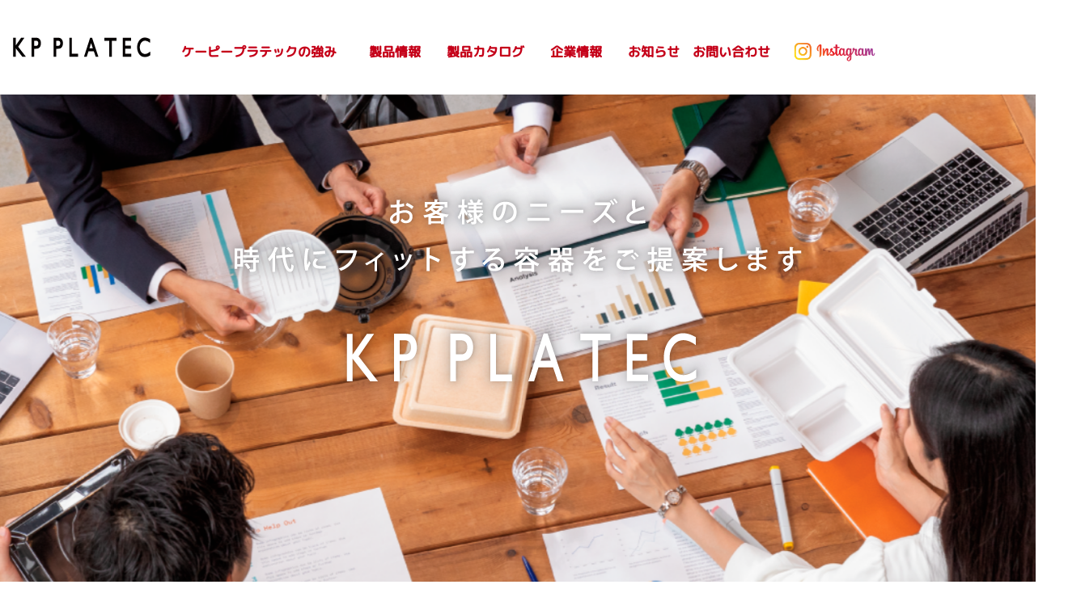

--- FILE ---
content_type: text/html; charset=UTF-8
request_url: https://www.kpplatec.co.jp/series/kmpmarucup-95-270hontai/
body_size: 33271
content:

<!DOCTYPE html>
<html lang="ja">
<head>
    <meta charset="utf-8">
    <meta http-equiv="X-UA-Compatible" content="IE=edge">
    <meta name="viewport" content="width=device-width, initial-scale=1">
    <meta name="description" content="">
    <meta name="author" content="">
    

    <!-- Reset CSS -->
    <link type="text/css" rel="stylesheet" href="https://www.kpplatec.co.jp/wp-content/themes/kpplatec/css/reset.css">
    <!-- Custom CSS -->
		<link rel="stylesheet" type="text/css" href="https://www.kpplatec.co.jp/wp-content/themes/kpplatec/css/slicknav.css"/>
    <link type="text/css" rel="stylesheet" href="https://www.kpplatec.co.jp/wp-content/themes/kpplatec/css/slick.css">
    <link type="text/css" rel="stylesheet" href="https://www.kpplatec.co.jp/wp-content/themes/kpplatec/css/slick-theme.css">
    <link type="text/css" rel="stylesheet" href="https://www.kpplatec.co.jp/wp-content/themes/kpplatec/css/pp_style.css?20210820">
    <link type="text/css" rel="stylesheet" href="https://www.kpplatec.co.jp/wp-content/themes/kpplatec/css/pp_style_sp.css">
    <link type="text/css" rel="stylesheet" href="https://www.kpplatec.co.jp/wp-content/themes/kpplatec/css/style.css?20220217" media="screen">
    <link type="text/css" rel="stylesheet" href="https://www.kpplatec.co.jp/wp-content/themes/kpplatec/css/style_sp.css?20210922" >
    <link type="text/css" rel="stylesheet" href="https://www.kpplatec.co.jp/wp-content/themes/kpplatec/css/contact.css">
    <link type="text/css" rel="stylesheet" href="https://www.kpplatec.co.jp/wp-content/themes/kpplatec/css/goods.css">
    <link type="text/css" rel="stylesheet" href="https://www.kpplatec.co.jp/wp-content/themes/kpplatec/css/add_style.css?20221012">
    <link type="text/css" rel="stylesheet" href="https://www.kpplatec.co.jp/wp-content/themes/kpplatec/css/cs_style.css">

    <link href="https://use.fontawesome.com/releases/v5.15.3/css/all.css" rel="stylesheet">

    <!-- Custom Fonts -->
	<link href="https://fonts.googleapis.com/css?family=M+PLUS+Rounded+1c" rel="stylesheet">
	<link rel="preconnect" href="https://fonts.gstatic.com">
	<link href="https://fonts.googleapis.com/css2?family=M+PLUS+Rounded+1c:wght@500&display=swap" rel="stylesheet">
	<link href="https://fonts.googleapis.com/css2?family=Hind:wght@600&display=swap" rel="stylesheet">

   <!-- Global site tag (gtag.js) - Google Analytics -->
<script async src="https://www.googletagmanager.com/gtag/js?id=UA-206409481-1"></script>
<script>
  window.dataLayer = window.dataLayer || [];
  function gtag(){dataLayer.push(arguments);}
  gtag('js',new Date());
  gtag('config', 'UA-206409481-1');
</script>

    
		<!-- All in One SEO 4.1.3.4 -->
		<title>KMP丸ｶｯﾌﾟ95-270 本体 - KP PLATEC</title>
		<link rel="canonical" href="https://www.kpplatec.co.jp/series/kmpmarucup-95-270hontai/" />

		<!-- Global site tag (gtag.js) - Google Analytics -->
<script async src="https://www.googletagmanager.com/gtag/js?id=UA-206409481-1"></script>
<script>
 window.dataLayer = window.dataLayer || [];
 function gtag(){dataLayer.push(arguments);}
 gtag('js', new Date());

 gtag('config', 'UA-206409481-1');
</script>
		<script type="application/ld+json" class="aioseo-schema">
			{"@context":"https:\/\/schema.org","@graph":[{"@type":"WebSite","@id":"https:\/\/www.kpplatec.co.jp\/#website","url":"https:\/\/www.kpplatec.co.jp\/","name":"KP PLATEC","description":"\u304a\u5ba2\u69d8\u306e\u30cb\u30fc\u30ba\u3068\u6642\u4ee3\u306b\u30d5\u30a3\u30c3\u30c8\u3059\u308b\u5bb9\u5668\u3092\u3054\u63d0\u6848\u3057\u307e\u3059","publisher":{"@id":"https:\/\/www.kpplatec.co.jp\/#organization"}},{"@type":"Organization","@id":"https:\/\/www.kpplatec.co.jp\/#organization","name":"\u682a\u5f0f\u4f1a\u793e\u30b1\u30fc\u30d4\u30fc\u30d7\u30e9\u30c6\u30c3\u30af","url":"https:\/\/www.kpplatec.co.jp\/","sameAs":["https:\/\/www.instagram.com\/kpplatec\/?hl=ja"]},{"@type":"BreadcrumbList","@id":"https:\/\/www.kpplatec.co.jp\/series\/kmpmarucup-95-270hontai\/#breadcrumblist","itemListElement":[{"@type":"ListItem","@id":"https:\/\/www.kpplatec.co.jp\/#listItem","position":"1","item":{"@type":"WebPage","@id":"https:\/\/www.kpplatec.co.jp\/","name":"\u30db\u30fc\u30e0","description":"\u304a\u5ba2\u69d8\u306e\u30cb\u30fc\u30ba\u3068\u6642\u4ee3\u306b\u30d5\u30a3\u30c3\u30c8\u3059\u308b\u5bb9\u5668\u3092\u3054\u63d0\u6848\u3057\u307e\u3059\u9ad8\u3044\u88fd\u54c1\u529b\u3068\u958b\u767a\u529b\u3067\u65b0\u305f\u306a\u5e02\u5834\u3084\u4ed8\u52a0\u4fa1\u5024\u3092\u751f\u307f\u51fa\u3059\u3002- \u79c1\u305f\u3061\u306f\u3001\u3088\u308a\u8c4a\u304b\u306a\u66ae\u3089\u3057\u3092\u5b9f\u73fe\u3059\u308b\u305f\u3081\u306b\u3001\u65e5\u3005\u3001\u88fd\u54c1\u958b\u767a\u306b\u53d6\u308a\u7d44\u3093\u3067\u3044\u307e\u3059\u3002\u9867\u5ba2\u306e\u30cb\u30fc\u30ba\u306b\u5fdc\u3048\u308b\u3053\u3068\u306f\u3082\u3061\u308d\u3093\u3001\u6642\u4ee3\u3092\u5148\u53d6\u308a\u3001\u65b0\u305f\u306a\u4ed8\u52a0\u4fa1\u5024\u3092\u8ffd\u6c42\u3002\u6d77\u5916\u30e1\u30fc\u30ab\u30fc\u3068\u306e\u5171\u540c\u958b\u767a\u3082\u884c\u3063\u3066\u3044\u307e\u3059\u3002","url":"https:\/\/www.kpplatec.co.jp\/"},"nextItem":"https:\/\/www.kpplatec.co.jp\/series\/series_paper\/#listItem"},{"@type":"ListItem","@id":"https:\/\/www.kpplatec.co.jp\/series\/series_paper\/#listItem","position":"2","item":{"@type":"WebPage","@id":"https:\/\/www.kpplatec.co.jp\/series\/series_paper\/","name":"\u7d19\u5bb9\u5668","url":"https:\/\/www.kpplatec.co.jp\/series\/series_paper\/"},"nextItem":"https:\/\/www.kpplatec.co.jp\/series\/kmp\/#listItem","previousItem":"https:\/\/www.kpplatec.co.jp\/#listItem"},{"@type":"ListItem","@id":"https:\/\/www.kpplatec.co.jp\/series\/kmp\/#listItem","position":"3","item":{"@type":"WebPage","@id":"https:\/\/www.kpplatec.co.jp\/series\/kmp\/","name":"KMP","url":"https:\/\/www.kpplatec.co.jp\/series\/kmp\/"},"nextItem":"https:\/\/www.kpplatec.co.jp\/series\/kmpmarucup-95-270hontai\/#listItem","previousItem":"https:\/\/www.kpplatec.co.jp\/series\/series_paper\/#listItem"},{"@type":"ListItem","@id":"https:\/\/www.kpplatec.co.jp\/series\/kmpmarucup-95-270hontai\/#listItem","position":"4","item":{"@type":"WebPage","@id":"https:\/\/www.kpplatec.co.jp\/series\/kmpmarucup-95-270hontai\/","name":"KMP\u4e38\uff76\uff6f\uff8c\uff9f95-270 \u672c\u4f53","url":"https:\/\/www.kpplatec.co.jp\/series\/kmpmarucup-95-270hontai\/"},"previousItem":"https:\/\/www.kpplatec.co.jp\/series\/kmp\/#listItem"}]},{"@type":"CollectionPage","@id":"https:\/\/www.kpplatec.co.jp\/series\/kmpmarucup-95-270hontai\/#collectionpage","url":"https:\/\/www.kpplatec.co.jp\/series\/kmpmarucup-95-270hontai\/","name":"KMP\u4e38\uff76\uff6f\uff8c\uff9f95-270 \u672c\u4f53 - KP PLATEC","inLanguage":"ja","isPartOf":{"@id":"https:\/\/www.kpplatec.co.jp\/#website"},"breadcrumb":{"@id":"https:\/\/www.kpplatec.co.jp\/series\/kmpmarucup-95-270hontai\/#breadcrumblist"}}]}
		</script>
		<!-- All in One SEO -->

        <script>
            var ajaxurl = 'https://www.kpplatec.co.jp/wp-admin/admin-ajax.php';
        </script>
    <link rel='dns-prefetch' href='//s.w.org' />
<link rel="alternate" type="application/rss+xml" title="KP PLATEC &raquo; KMP丸ｶｯﾌﾟ95-270 本体 シリーズ のフィード" href="https://www.kpplatec.co.jp/series/kmpmarucup-95-270hontai/feed/" />
		<!-- This site uses the Google Analytics by MonsterInsights plugin v7.18.0 - Using Analytics tracking - https://www.monsterinsights.com/ -->
		<!-- Note: MonsterInsights is not currently configured on this site. The site owner needs to authenticate with Google Analytics in the MonsterInsights settings panel. -->
					<!-- No UA code set -->
				<!-- / Google Analytics by MonsterInsights -->
				<script type="text/javascript">
			window._wpemojiSettings = {"baseUrl":"https:\/\/s.w.org\/images\/core\/emoji\/13.0.1\/72x72\/","ext":".png","svgUrl":"https:\/\/s.w.org\/images\/core\/emoji\/13.0.1\/svg\/","svgExt":".svg","source":{"concatemoji":"https:\/\/www.kpplatec.co.jp\/wp-includes\/js\/wp-emoji-release.min.js?ver=5.7.2"}};
			!function(e,a,t){var n,r,o,i=a.createElement("canvas"),p=i.getContext&&i.getContext("2d");function s(e,t){var a=String.fromCharCode;p.clearRect(0,0,i.width,i.height),p.fillText(a.apply(this,e),0,0);e=i.toDataURL();return p.clearRect(0,0,i.width,i.height),p.fillText(a.apply(this,t),0,0),e===i.toDataURL()}function c(e){var t=a.createElement("script");t.src=e,t.defer=t.type="text/javascript",a.getElementsByTagName("head")[0].appendChild(t)}for(o=Array("flag","emoji"),t.supports={everything:!0,everythingExceptFlag:!0},r=0;r<o.length;r++)t.supports[o[r]]=function(e){if(!p||!p.fillText)return!1;switch(p.textBaseline="top",p.font="600 32px Arial",e){case"flag":return s([127987,65039,8205,9895,65039],[127987,65039,8203,9895,65039])?!1:!s([55356,56826,55356,56819],[55356,56826,8203,55356,56819])&&!s([55356,57332,56128,56423,56128,56418,56128,56421,56128,56430,56128,56423,56128,56447],[55356,57332,8203,56128,56423,8203,56128,56418,8203,56128,56421,8203,56128,56430,8203,56128,56423,8203,56128,56447]);case"emoji":return!s([55357,56424,8205,55356,57212],[55357,56424,8203,55356,57212])}return!1}(o[r]),t.supports.everything=t.supports.everything&&t.supports[o[r]],"flag"!==o[r]&&(t.supports.everythingExceptFlag=t.supports.everythingExceptFlag&&t.supports[o[r]]);t.supports.everythingExceptFlag=t.supports.everythingExceptFlag&&!t.supports.flag,t.DOMReady=!1,t.readyCallback=function(){t.DOMReady=!0},t.supports.everything||(n=function(){t.readyCallback()},a.addEventListener?(a.addEventListener("DOMContentLoaded",n,!1),e.addEventListener("load",n,!1)):(e.attachEvent("onload",n),a.attachEvent("onreadystatechange",function(){"complete"===a.readyState&&t.readyCallback()})),(n=t.source||{}).concatemoji?c(n.concatemoji):n.wpemoji&&n.twemoji&&(c(n.twemoji),c(n.wpemoji)))}(window,document,window._wpemojiSettings);
		</script>
		<style type="text/css">
img.wp-smiley,
img.emoji {
	display: inline !important;
	border: none !important;
	box-shadow: none !important;
	height: 1em !important;
	width: 1em !important;
	margin: 0 .07em !important;
	vertical-align: -0.1em !important;
	background: none !important;
	padding: 0 !important;
}
</style>
	<link rel='stylesheet' id='wp-block-library-css'  href='https://www.kpplatec.co.jp/wp-includes/css/dist/block-library/style.min.css?ver=5.7.2' type='text/css' media='all' />
<link rel="https://api.w.org/" href="https://www.kpplatec.co.jp/wp-json/" /><link rel="alternate" type="application/json" href="https://www.kpplatec.co.jp/wp-json/wp/v2/series/71" /><link rel="EditURI" type="application/rsd+xml" title="RSD" href="https://www.kpplatec.co.jp/xmlrpc.php?rsd" />
<link rel="wlwmanifest" type="application/wlwmanifest+xml" href="https://www.kpplatec.co.jp/wp-includes/wlwmanifest.xml" /> 
<meta name="generator" content="WordPress 5.7.2" />
</head>
<body ontouchstart="">

	<!--ロゴ-->


	<header>
		<div id="header_navi">
			<a class="pc logo" href="https://www.kpplatec.co.jp/"><img src="https://www.kpplatec.co.jp/wp-content/themes/kpplatec/img/logo.png" alt="KP PLATEC" ></a>
			<!--<ul class="sub_link">-->
				<!--<li><a href="https://www.kpplatec.co.jp/sitemap">サイトマップ</a></li>-->
                <!--<li><a href="https://www.kpplatec.co.jp/contact">お問い合わせ</a></li>
			</ul>-->

			<nav id="gnav">
				<ul class="menu">
					<li>
						<span class="cursor_defo">ケーピープラテックの強み</span>
						    <ul>
						        <!--<li><a href="https://www.kpplatec.co.jp/strengths">ケーピープラテックの強み</a></li>-->
						        <li><a href="https://www.kpplatec.co.jp/sdgs">SDGsへの取り組み</a></li>
						        <li><a href="https://www.kpplatec.co.jp/paper">紙容器のご紹介</a></li>
						        <li><a href="https://www.kpplatec.co.jp/plastic">プラ容器のご紹介</a></li>
						    </ul>
					</li>


					<li>
						<span class="cursor_defo">製品情報</span>
							<ul>
								<li><a href="https://www.kpplatec.co.jp/products/">製品検索</a></li>
								<li><a href="https://www.kpplatec.co.jp/original">印刷別注品情報</a></li>
								<li><a href="https://www.kpplatec.co.jp/cautions">製品特性及び取扱上の注意事項</a></li>
								<!--<li><a href="https://www.kpplatec.co.jp/production">食品容器製造の流れ</a></li>-->
							</ul>
					</li>
					<li>
						<span class="cursor_defo">製品カタログ</span>
							<ul>
								<li><a href="https://www.kpplatec.co.jp/catalog">製品カタログ一覧</a></li><li><a href="https://www.kpplatec.co.jp/wp-content/themes/kpplatec/dbook202511/#page=1" target="_blank">TAKE OUT PLUS Vol.4</a></li>	
								<!-- <li><a href="https://www.kpplatec.co.jp/wp-content/themes/kpplatec/2109_all.pdf#view=Fit"  target="_blank">総合カタログ</a></li> -->
								<li><a href="https://www.kpplatec.co.jp/wp-content/uploads/2022/12/2212_sougou2.pdf#view=Fit"　target="_blank">PLASTICカタログ</a></li>
							</ul>
					</li>
					<!--
					<li>
						<span class="cursor_defo">事例紹介</span>
						!--<a href="https://www.instagram.com/kpplatec/" target="_blank">事例紹介</a>--
							<ul>
								!--<li><a href="https://www.instagram.com/kpplatec/" target="_blank">事例紹介</a></li>--
								<li><a href="https://www.kpplatec.co.jp/casestudy">事例紹介</a></li>
							</ul>
					</li>
				    -->
					<li>
						<span class="cursor_defo">企業情報</span>
							<ul>
								<li><a href="https://www.kpplatec.co.jp/message">トップメッセージ</a></li>
								<li><a href="https://www.kpplatec.co.jp/profile">会社案内</a></li>
							</ul>
					</li>
					<li>
						<span class="cursor_defo">お知らせ</span>
							<ul>
								<li>						<a href="https://www.kpplatec.co.jp/category/news/">お知らせ</a></li>
						<!--<li><a href="https://www.kpplatec.co.jp/recuruit">採用情報</a></li>-->
							</ul>
					</li>
					<li>
					<a href="https://www.kpplatec.co.jp/contact">お問い合わせ</a>
					<!--<ul>
					    <li><a href="https://www.kpplatec.co.jp/contact">お問い合わせ</a></li>
					</ul>-->
					</li>
					<li>
					<a class="insta_btn" href="https://www.instagram.com/kpplatec/" target="_blank"><img src="https://www.kpplatec.co.jp/wp-content/themes/kpplatec/img/insta_link_n3.png" alt="事例紹介" style="height:48px;padding-left:25px;"></a>
					</li>
				</ul>
				<ul class="sp_navi sp">
					<li class="link_b sel"><a href="https://www.kpplatec.co.jp/">HOME</a></li>
					<li class="link"><a>ケーピープラテックの強み</a></li>
					            <li><a href="https://www.kpplatec.co.jp/strengths">ケーピープラテックの強み</a></li>
						        <li><a href="https://www.kpplatec.co.jp/sdgs">SDGsへの取り組み</a></li>
						        <li><a href="https://www.kpplatec.co.jp/paper">紙容器のご紹介</a></li>
						        <li><a href="https://www.kpplatec.co.jp/plastic">プラ容器のご紹介</a></li>
					<li class="link"><a>製品情報</a></li>
					            <li><a href="https://www.kpplatec.co.jp/products/">製品検索</a></li>
					            <li><a href="https://www.kpplatec.co.jp/original">印刷別注品情報</a></li>
								<li><a href="https://www.kpplatec.co.jp/cautions">製品特性及び取扱上の注意事項</a></li>
								<li><a href="https://www.kpplatec.co.jp/production">食品容器製造の流れ</a></li>
				<li class="link"><a>製品カタログ</a></li>
					            <li><a href="https://www.kpplatec.co.jp/catalog">製品カタログ一覧</a></li>
					            <li><a href="https://www.kpplatec.co.jp/wp-content/themes/kpplatec/dbook202511/#page=1" target="_blank">TAKE OUT PLUS</a></li>
					            <li><a href="https://www.kpplatec.co.jp/wp-content/themes/kpplatec/dbook202302/#page=1" target="_blank">TAKE OUT PLUS green</a></li>					            
								<!-- <li><a href="https://www.kpplatec.co.jp/wp-content/themes/kpplatec/2109_all.pdf#view=Fit"  target="_blank">総合カタログ</a></li> -->
								<li><a href="https://www.kpplatec.co.jp/wp-content/uploads/2022/12/2212_sougou2.pdf#view=Fit"　target="_blank">PLASTICカタログ</a></li>								
					<!--<li class="link"><a>事例紹介</a></li>
					            !--<li><a href="https://www.instagram.com/kpplatec/" target="_blank">事例紹介</a></li>--
					            <li><a href="https://www.kpplatec.co.jp/casestudy">事例紹介</a></li>-->
					<li class="link"><a>企業情報</a></li>
					            <li><a href="https://www.kpplatec.co.jp/message">トップメッセージ</a></li>
					            <li><a href="https://www.kpplatec.co.jp/profile">会社案内</a></li>
					<li class="link"><a>お知らせ</a></li>
					            <li>						<a href="https://www.kpplatec.co.jp/category/news/">お知らせ</a></li>
						<li><a href="https://www.kpplatec.co.jp/recuruit00">採用情報</a></li>
					<!--<li class="link_b"><a href="https://www.kpplatec.co.jp/sitemap">サイトマップ</a></li>-->
<li class="link">
										<a class="insta_btn" href="https://www.instagram.com/kpplatec/" target="_blank"><img src="https://www.kpplatec.co.jp/wp-content/themes/kpplatec/img/insta_link_n3.png" alt="事例紹介" style="height:48px;"></a></li>
				</ul>
			</nav>
		</div>
	</header>
    <div class="add_main_wrap">
    <div class="slide_title_wrap">
	<h1 class="add_slide_title"><img src="https://www.kpplatec.co.jp/wp-content/themes/kpplatec/img/top_title_logo_n2.png" alt="ケーピープラテックはお客様のニーズと時代にフィットする容器をご提案します"></h1>
	</div>
	<div class="bg-slider">
	<div class="slider_main"></div>
	<div class="slider_main"></div>
	<div class="slider_main"></div>
	<div class="slider_main"></div>
  <div class="slider_main"></div>
   </div>
   </div>

	<div id="news">
		<div class="news_inn">
			<div class="news_ttl">
				<!--<img src="https://www.kpplatec.co.jp/wp-content/themes/kpplatec/img/carrot.png" alt="carrot" >-->
				<h2 class="pc"><span>NEWS</span><br />お知らせ</h2>
				<h2 class="sp"><span>NEWS</span>お知らせ</h2>
			</div>
			<div class="news_list">
				<ul>
																						<li>
							<span class="day">2026.1.26</span>
							<span class="notice">お知らせ</span>
							<p class="txt">
								<a href="https://www.kpplatec.co.jp/%e3%83%91%e3%83%bc%e3%83%88%e3%83%8a%e3%83%bc%e3%82%b7%e3%83%83%e3%83%97%e6%a7%8b%e7%af%89%e5%ae%a3%e8%a8%80/" style="color: #333;">パートナーシップ構築宣言</a>
							</p>
						</li>				    
																	<li>
							<span class="day">2026.1.14</span>
							<span class="notice">お知らせ</span>
							<p class="txt">
								<a href="https://www.kpplatec.co.jp/%e3%83%a1%e3%83%87%e3%82%a3%e3%82%b1%e3%82%a2%e3%83%95%e3%83%bc%e3%82%ba%e5%b1%95-2026-%e5%87%ba%e5%b1%95%e3%81%ae%e3%81%8a%e7%9f%a5%e3%82%89%e3%81%9b/" style="color: #333;">メディケアフーズ展 2026 出展のお知らせ</a>
							</p>
						</li>				    
																	<li>
							<span class="day">2026.1.13</span>
							<span class="notice">お知らせ</span>
							<p class="txt">
								<a href="https://www.kpplatec.co.jp/%e5%9b%bd%e9%9a%9b%e3%83%9b%e3%83%86%e3%83%ab%e3%83%ac%e3%82%b9%e3%83%88%e3%83%a9%e3%83%b3%e3%82%b7%e3%83%a7%e3%83%bchcj2026%e5%87%ba%e5%b1%95%e3%81%ae%e3%81%8a%e7%9f%a5%e3%82%89%e3%81%9b/" style="color: #333;">国際ホテルレストランショー 2026 出展のお知らせ</a>
							</p>
						</li>				    
																	<li>
							<span class="day">2026.1.5</span>
							<span class="notice">お知らせ</span>
							<p class="txt">
								<a href="https://www.kpplatec.co.jp/%e6%96%b0%e5%b9%b4%e3%81%ae%e3%81%94%e6%8c%a8%e6%8b%b6-4/" style="color: #333;">新年のご挨拶</a>
							</p>
						</li>				    
																	<li>
							<span class="day">2025.12.26</span>
							<span class="notice">お知らせ</span>
							<p class="txt">
								<a href="https://www.kpplatec.co.jp/%e5%bc%8a%e7%a4%be%e4%bb%a3%e8%a1%a8%e8%80%85%e5%90%8d%e3%82%92%e9%a8%99%e3%82%8b%e8%bf%b7%e6%83%91%e3%83%a1%e3%83%bc%e3%83%ab%e3%81%ab%e9%96%a2%e3%81%99%e3%82%8b%e3%81%94%e6%b3%a8%e6%84%8f/" style="color: #333;">弊社代表者名を騙る迷惑メールに関するご注意</a>
							</p>
						</li>				    
									</ul>
			</div>
						<a href="https://www.kpplatec.co.jp/category/news/" ><img class="news_link" src="https://www.kpplatec.co.jp/wp-content/themes/kpplatec/img/news_link.png" alt="news" ></a>
		</div>
	</div>
	<div id="concept">
		<div class="concept_img">
			<img src="https://www.kpplatec.co.jp/wp-content/themes/kpplatec/img/km_43_t.png" alt="km_43_t" >
		</div>
		<div class="concept">
			<!--<img src="https://www.kpplatec.co.jp/wp-content/themes/kpplatec/img/vegetables.png" alt="vegetables" >-->
			<h3><span>Our Advantage</span><br />私たちの強み</h3>
			<h4>高い製品力と開発力で<br />新たな市場や付加価値を生み出す。</h4>
			<p class="txt">私たちは、より豊かな暮らしを実現するために、日々、製品開発に取り組んでいます。顧客のニーズに応えることはもちろん、時代を先取り、新たな付加価値を追求。海外メーカーとの共同開発も行っています。</p>
			<a href="https://www.kpplatec.co.jp//strengths" class="link_btn">ケーピープラテックの強み</a>
			<h4>テイクアウトやデリバリーに特化した、<br>紙とプラの容器シリーズ</h4>
		</div>		
	</div>
	
	<div class="para_wrap">
	<div class="para_conte_paper">
    <div class="conte_inner_wrap">
        <div class="conte_left">
        <img src="https://www.kpplatec.co.jp/wp-content/themes/kpplatec/img/add_para_paper_logo.png">
	    <h3>環境にやさしい<br />紙容器シリーズ</h3>
	    <hr>
				<p>環境に配慮した紙製の食品容器です。<br>紙の自然な風合いが食品の魅力を引き立ててくれます。</p>
				<a href="https://www.kpplatec.co.jp//paper" class="link_btn">紙容器のご紹介</a>
				
				<!--<div class="top_cat_wrap">
               <a class="top_cat_link">
                <p class="top_cat_text" style="line-height:2em;">TAKE OUT PLUS+</p>
				    <img src="https://www.kpplatec.co.jp/wp-content/themes/kpplatec/img/TOP_thumb.jpg" class="top_cat_sam" style="width:150px; height:212px;"></a>
				</div>-->
				
		</div>
				<img src="https://www.kpplatec.co.jp/wp-content/themes/kpplatec/img/add_para_conte_image01.png"  class="conte_inner_img">
	</div>
	</div>
	
	<div class="parallax-bg"></div>
	
	<div class="para_conte_pla">
    <div class="conte_inner_wrap">
        <div class="conte_left">
        <img src="https://www.kpplatec.co.jp/wp-content/themes/kpplatec/img/add_para_pla_logo.png">
	    <h3>機能性に優れた<br />プラ容器シリーズ</h3>
	    <hr>
				<p>機能性に優れたプラスチックの食品容器です。<br>出来立てのおいしさを、安心・安全にお届けします。</p>
				<a href="https://www.kpplatec.co.jp//plastic" class="link_btn">プラ容器のご紹介</a>
				
				<!--<div class="top_cat_wrap">
               <a class="top_cat_link">
                <p class="top_cat_text" style="line-height:2em;">GENERAL CATALOG</p>
				    <img src="https://www.kpplatec.co.jp/wp-content/themes/kpplatec/img/cat_thumb_2109.jpg" class="top_cat_sam" style="width:150px; height:212px;"></a>
				</div>-->
				
		</div>
				<img src="https://www.kpplatec.co.jp/wp-content/themes/kpplatec/img/add_para_conte_image02.png"  class="conte_inner_img">
	</div>
	</div>
	
	</div>
	
	<div id="online_shop">
		<h2>The best encounter<br />Leading to a prosperous life</h2>
		<p class="read">「出来立てのおいしい状態でお届けしたい」<br />その想いに応える容器がきっと見つかります。</p>
			
	</div>

<div id="fotter_nav" class="pc">

			<p class="" style="color:#fff; text-align: center; margin-bottom: 10px;">株式会社ケーピープラテック</p>
		<div class="fotter_nav_inn">

			<ul class="list01">
				<li class="f_menu">ケーピープラテックの強み</li>
				<li ><a href="https://www.kpplatec.co.jp/strengths">ケーピープラテックの強み</a></li>
				<li><a href="https://www.kpplatec.co.jp/sdgs">SDGsへの取り組み</a></li>
                            <li><a href="https://www.kpplatec.co.jp/paper">紙容器のご紹介</a></li>
                            <li><a href="https://www.kpplatec.co.jp/plastic">プラ容器のご紹介</a></li>

			</ul>
			<ul class="list02">
				<li class="f_menu">製品情報</li>
				<li><a href="https://www.kpplatec.co.jp/products/">製品検索</a></li>
                           <li><a href="https://www.kpplatec.co.jp/original">印刷別注品情報</a></li>

                            <li><a href="https://www.kpplatec.co.jp/cautions">製品特性及び取扱上の注意事項</a></li>
                            <li><a href="https://www.kpplatec.co.jp/production">食品容器製造の流れ</a></li>
			</ul>
			<ul class="list03">
				<li class="f_menu">製品カタログ</li>
				<li><a href="https://www.kpplatec.co.jp/catalog">製品カタログ一覧</a></li>
				<li><a href="https://www.kpplatec.co.jp/wp-content/themes/kpplatec/dbook/TOP_Vol2/#target/page_no=1" target="_blank">TAKE OUT PLUS</a></li>
				<li><a href="https://www.kpplatec.co.jp/wp-content/themes/kpplatec/2109_all.pdf#view=Fit"  target="_blank">総合カタログ</a></li>
			</ul>

			<!--<ul class="list04">
				<li class="f_menu">事例紹介</li>
				<li><a href="https://www.kpplatec.co.jp/casestudy">事例紹介</a></li>
			</ul>-->
			<ul class="list05">
			    <li class="f_menu">企業情報</li>
				<li><a href="https://www.kpplatec.co.jp/message">トップメッセージ</a></li>
				<li><a href="https://www.kpplatec.co.jp/profile">会社案内</a></li>
			</ul>
			<ul class="list06">
				<li class="f_menu">お知らせ</li>
								<li class="f_menu"><a href="https://www.kpplatec.co.jp/category/news/" title="">お知らせ</a></li>
				<!--<li><a href="https://www.kpplatec.co.jp/recuruit00">採用情報</a></li>-->
			</ul>
		</div>
	</div>
	<footer>
		<div class="fotter_inn">
			<a href="https://www.pluskp.shop/" target="_blank"><div class="add_ec"><img src="https://www.kpplatec.co.jp/wp-content/themes/kpplatec/img/ec_rogo.png" alt="EC" style="width:69px; height:auto;"><br>購入サイトはこちらから</div></a>
			<a class="insta_btn" href="https://www.instagram.com/kpplatec/" target="_blank"><img src="https://www.kpplatec.co.jp/wp-content/themes/kpplatec/img/insta_link_n3.png" alt="事例紹介" ></a>
			<!--<a class="online_shop_btn" href="https://www.instagram.com/kpplatec/" target="_blank"><img src="https://www.kpplatec.co.jp/wp-content/themes/kpplatec/img/insta_link_n2.png" alt="事例紹介" >事例紹介</a>-->
			<a href="https://www.kpplatec.co.jp/contact" class="link_btn">お問い合わせ</a>
			<a href="https://www.kpplatec.co.jp/privacy_policy" class="privacy">プライバシーポリシー</a>
			<a href="https://www.kpplatec.co.jp/sitemap" class="footer_sitemap">サイトマップ</a>
			<p class="copy">Copyright © KP PLATEC Co.,Ltd.</p>
		</div>
	</footer>
<!-- jQuery -->
<script src="https://www.kpplatec.co.jp/wp-content/themes/kpplatec/js/jquery.js"></script>

<!-- Custom Theme JavaScript -->
<script type="text/javascript" src="https://www.kpplatec.co.jp/wp-content/themes/kpplatec/js/jquery.slicknav.min.js"></script>
<script type="text/javascript" src="https://www.kpplatec.co.jp/wp-content/themes/kpplatec/js/slick.min.js"></script>
<script type="text/javascript" src="https://www.kpplatec.co.jp/wp-content/themes/kpplatec/js/scroll.js"></script>
<script type="text/javascript" src="https://www.kpplatec.co.jp/wp-content/themes/kpplatec/js/common.js"></script>

<!--デザイン変更に伴い追加-->

<!--会社概要アクセス画像モーダル-->
<script>
// モーダルウィンドウを開く
$('.js-modal-open').on('click', function(){
  var target = $(this).data('target');
  var modal = document.getElementById(target);
  scrollPosition = $(window).scrollTop();

  $('body').addClass('fixed').css({'top': -scrollPosition});
  $(modal).fadeIn();
  return false;
});

// モーダルウィンドウを閉じる
$('.js-modal-close').on('click', function(){
  $('body').removeClass('fixed');
  window.scrollTo( 0 , scrollPosition );
  $('.js-modal').fadeOut();
  return false;
});
</script>

<script>
var Ease = {
  easeInOut: function (t) { return t<.5 ? 4*t*t*t : (t-1)*(2*t-2)*(2*t-2)+1; }
}
var duration = 500;
window.addEventListener('DOMContentLoaded', function () {
  var smoothScrollTriggers = [].slice.call(document.querySelectorAll('a[href^="#"]'));
  smoothScrollTriggers.forEach(function (smoothScrollTrigger) {
    smoothScrollTrigger.addEventListener('click', function (e) {
      var href = smoothScrollTrigger.getAttribute('href');
      var currentPostion = document.documentElement.scrollTop || document.body.scrollTop;
      var targetElement = document.getElementById(href.replace('#', ''));
      if (targetElement) {
        e.preventDefault();
        e.stopPropagation();
        var targetPosition = window.pageYOffset + targetElement.getBoundingClientRect().top - 115;
        var startTime = performance.now();
        var loop = function (nowTime) {
          var time = nowTime - startTime;
          var normalizedTime = time / duration;
          if (normalizedTime < 1) {
            window.scrollTo(0, currentPostion + ((targetPosition - currentPostion) * Ease.easeInOut(normalizedTime)));
            requestAnimationFrame(loop);
          } else {
            window.scrollTo(0, targetPosition);
          }
        }
        requestAnimationFrame(loop);
      }
    });
  });
});
    </script>

<script>
$(function(){
$('.slicknav_menu').prepend('<h1><a href="index.html"><img src="https://www.kpplatec.co.jp/wp-content/themes/kpplatec/img/logo.png" alt="KP PLATEC"></a></h1>');
});
</script>

<script type='text/javascript' id='custom-search-js-extra'>
/* <![CDATA[ */
var customSearch = {"ajaxUrl":"https:\/\/www.kpplatec.co.jp\/wp-admin\/admin-ajax.php","searchOptions":{"init":{"materials":0,"series":0,"suitability":0,"catalogue":0,"productId":""},"materials":[{"id":0,"label":"\u9078\u629e\u3057\u3066\u304f\u3060\u3055\u3044\u3002"},{"id":3,"label":"\u305d\u306e\u4ed6"},{"id":4,"label":"\u30d7\u30e9\u5bb9\u5668"},{"id":5,"label":"\u7d19\u5bb9\u5668"}],"series":[{"id":0,"label":"\u9078\u629e\u3057\u3066\u304f\u3060\u3055\u3044\u3002"},{"id":46,"label":"\u30ab\u30c8\u30e9\u30ea\u30fc"},{"id":47,"label":"\u7bb8"},{"id":31,"label":"KNB"},{"id":32,"label":"\u5185\u5d4c\u5408\u3069\u3093\u3076\u308a"},{"id":33,"label":"\u5916\u5d4c\u5408\u3069\u3093\u3076\u308a"},{"id":34,"label":"RBC"},{"id":35,"label":"K\u30e9\u30f3\u30c1"},{"id":36,"label":"K\u30b3\u30f3\u30dc"},{"id":37,"label":"K\u30a6\u30c3\u30c9"},{"id":38,"label":"KIP"},{"id":39,"label":"K-BOX"},{"id":40,"label":"DY"},{"id":41,"label":"\u5404\u7a2e\u60e3\u83dc\u5bb9\u5668"},{"id":42,"label":"PSP\u767a\u6ce1\u30c8\u30ec\u30fc"},{"id":43,"label":"PSP\u30a6\u30c3\u30c9\u5bb9\u5668"},{"id":44,"label":"\u30af\u30ea\u30a2\u30ab\u30c3\u30d7"},{"id":45,"label":"\u30e9\u30f3\u30c1\u5bb9\u5668"},{"id":351,"label":"SPF"},{"id":353,"label":"SJ\u30fbTE"},{"id":6,"label":"KM-50"},{"id":24,"label":"KM-10"},{"id":25,"label":"KM-30"},{"id":26,"label":"KM-70"},{"id":27,"label":"KM\u30d5\u30fc\u30c9\u30d1\u30c3\u30af"},{"id":28,"label":"KMP"},{"id":29,"label":"KM\u30ab\u30c3\u30d7"},{"id":30,"label":"KM\u30b3\u30c3\u30d7"},{"id":316,"label":"KB"},{"id":321,"label":"FET"},{"id":336,"label":"KM20"},{"id":367,"label":"KLP\u30dc\u30c3\u30af\u30b9"},{"id":376,"label":"K-BOX(\u30d4\u30b6\uff09"}],"suitability":[{"id":0,"label":"\u9078\u629e\u3057\u3066\u304f\u3060\u3055\u3044\u3002"},{"id":11,"label":"\u30ab\u30c8\u30e9\u30ea\u30fc"},{"id":12,"label":"\u30ab\u30ec\u30fc\u30fb\u30d1\u30b9\u30bf\u5bb9\u5668"},{"id":13,"label":"\u30b3\u30fc\u30eb\u30c9\u30ab\u30c3\u30d7\u30fb\u84cb"},{"id":14,"label":"\u30b9\u30fc\u30d7"},{"id":15,"label":"\u30b9\u30c8\u30ed\u30fc"},{"id":16,"label":"\u30b9\u30ca\u30c3\u30af\u30fb\u8efd\u98df"},{"id":17,"label":"\u30d9\u30fc\u30ab\u30ea\u30fc\u30fb\u30b5\u30f3\u30c9\u30a4\u30c3\u30c1"},{"id":18,"label":"\u30db\u30c3\u30c8\u30ab\u30c3\u30d7\u30fb\u84cb"},{"id":19,"label":"\u30e9\u30fc\u30e1\u30f3\u30fb\u3046\u3069\u3093"},{"id":20,"label":"\u30e9\u30f3\u30c1\u30dc\u30c3\u30af\u30b9\u3000"},{"id":21,"label":"\u4e2d\u76bf\u306e\u3042\u308b\u5bb9\u5668"},{"id":22,"label":"\u4e3c\u30fb\u304a\u91cd"},{"id":23,"label":"\u4ed5\u5207\u308a\u306e\u3042\u308b\u5bb9\u5668"}],"catalogue":[{"id":0,"label":"\u9078\u629e\u3057\u3066\u304f\u3060\u3055\u3044\u3002"},{"id":8,"label":"K-LUNCH"},{"id":9,"label":"KNB"},{"id":10,"label":"TAKE OUT PLUS"},{"id":366,"label":"TAKE OUT PLUS green(\uff78\uff9e\uff98\uff70\uff9d\uff09"}]}};
/* ]]> */
</script>
<script type='text/javascript' src='https://www.kpplatec.co.jp/wp-content/themes/kpplatec/js/bundle.js?ver=5.7.2' id='custom-search-js'></script>
<script type='text/javascript' src='https://www.kpplatec.co.jp/wp-includes/js/wp-embed.min.js?ver=5.7.2' id='wp-embed-js'></script>
</body>
</html>


--- FILE ---
content_type: text/css
request_url: https://www.kpplatec.co.jp/wp-content/themes/kpplatec/css/pp_style.css?20210820
body_size: 27075
content:
@charset "utf-8";
/*
body {
  font-family: "M PLUS Rounded 1c", sans-serif;
  color: #333;
  width: 100%; 
}
a,
a:hover {
  text-decoration: none;
}

#header_navi {
  width: 100%;
  max-width: 1920px;
  margin: 0 auto;
  position: relative;
  z-index: 100;
}

#main_v {
  width: 100%;
  max-width: 1920px;
  height: 1198px;
  margin: 0 auto;
  position: relative;
  padding-top: 117px;
}

#main_v h1 {
  position: absolute;
  left: 150px;
  top: 440px;
  font-size: 40px;
  line-height: 1.7em;
  font-weight: bold;
  z-index: 10;
  text-shadow: 3px 3px 0 #fff, -1px -3px 0 #fff, -3px 3px 0 #fff,
    1px -3px 0 #fff, 0px 3px 0 #fff, 0 -3px 0 #fff, -3px 0 0 #fff, 3px 0 0 #fff;
}

#main_v .slider-for {
  position: relative;
  z-index: 1;
}

#main_v .slider-for figure {
  width: 100%;
  height: 1082px;
  background-repeat: no-repeat;
  background-position: center center;
}

#main_v .slider-for figure:hover {
  cursor: pointer;
}

#main_v .slider-nav {
  display: block !important;
  height: 150px;
  z-index: 10;
  margin-top: -36px;
  float: right;
}

#main_v .slider-nav .slick-slide {
  width: 228px;
  height: 150px;
  overflow: hidden;
  border-radius: 30px;
  margin: 0 5px;
  border: 2px solid #aaa;
  background: #fff;
}

#main_v .slider-nav .slick-slide img {
  width: 100%;
}

#main_v .slider-for .slider01 {
  background-image: url(../img/mv01.jpg);
}

#main_v .slider-for .slider02 {
  background-image: url(../img/mv02.jpg);
}

#main_v .slider-for .slider03 {
  background-image: url(../img/mv03.jpg);
}

#main_v .slider-for .slider04 {
  background-image: url(../img/mv04.jpg);
}

#main_v .slider-nav img {
  opacity: 0.4;
}
#main_v .slider-nav .slick-current img {
  opacity: 1;
}

#main_v .slider-nav img:hover {
  cursor: pointer;
  opacity: 1;
}

.slider-nav .slick-track {
  transform: unset !important;
}

.contact_link {
  position: fixed;
  right: 0;
  top: 490px;
  z-index: 50;
}

.instagram_link {
  position: fixed;
  right: 0;
  top: 730px;
  z-index: 50;
}

.contact_link:hover,
.instagram_link:hover {
  opacity: 0.5;
}

#news {
  width: 100%;
  max-width: 1920px;
  height: 302px;
  margin: 0 auto;
  background-image: url(../img/news_back.png);
  background-position: center bottom;
  background-repeat: repeat-x;
}

#news .news_inn {
  width: 1320px;
  margin: 0 auto;
}

#news .news_inn .news_ttl {
  width: 300px;
  height: 302px;
  background-image: url(../img/news_ttl_back.png);
  background-position: center bottom;
  background-repeat: repeat-x;
  position: relative;
  float: left;
}

#news .news_inn .news_ttl img {
  position: absolute;
  top: 30px;
  left: 84px;
}

#news .news_inn .news_ttl h2 {
  font-size: 16px;
  line-height: 1.8em;
  position: absolute;
  left: 96px;
  top: 165px;
  color: #fff;
}

#news .news_inn .news_ttl h2 span {
  font-weight: bold;
  font-size: 180%;
  letter-spacing: 0.3em;
}

#news .news_inn .news_list {
  width: 860px;
  height: 120px;
  float: left;
  margin-top: 120px;
  margin-left: 60px;
}

#news .news_inn .news_list ul li {
  list-style: none;
  font-size: 18px;
  line-height: 1.6em;
  margin-top: 30px;
}

#news .news_inn .news_list ul li .day {
  font-family: "Hind", sans-serif;
  font-weight: bold;
  font-size: 150%;
  vertical-align: middle;
  display: inline-block;
  width: 150px;
}

#news .news_inn .news_list ul li .notice,
#news .news_inn .news_list ul li .delivery {
  font-size: 90%;
  color: #fff;
  display: inline-block;
  letter-spacing: 0.2em;
  padding: 0 0.5em;
  border-radius: 20px;
  margin-right: 20px;
}

#news .news_inn .news_list ul li .notice {
  background: #315720;
}

#news .news_inn .news_list ul li .delivery {
  background: #c50119;
}

#news .news_inn .news_link {
  margin-top: 160px;
  clear: both;
  float: none;
}

#news .news_inn .news_link:hover {
  opacity: 0.5;
}

.link_btn {
  position: relative;
  margin-top: 50px;
  display: block;
  width: 314px;
  font-size: 16px;
  color: #c50119;
  line-height: 70px;
  background-color: #fff;
  border: 1px solid #c50119;
  padding-left: 20px;
  border-radius: 35px;
  background-image: url(../img/btn_off.png);
  background-repeat: no-repeat;
  background-position: 290px center;
  transition: 0.3s;
  z-index: 2;
}

.link_btn:hover {
  color: #fff;
  background-color: #c50119;
  background-image: url(../img/btn_on.png);
}

#concept {
  width: 1320px;
  height: 935px;
  margin: 0 auto;
  z-index: 1 !important;
  position: relative;
}

#concept .concept_img {
  width: 660px;
  height: 935px;
  float: left;
  position: relative;
  background-image: url(../img/concept_img_back.png);
  background-repeat: no-repeat;
  background-position: 340px bottom;
}

#concept .concept_img img {
  position: absolute;
  top: 25px;
  left: 14px;
}

#concept .concept {
  width: 660px;
  height: 935px;
  margin-left: 660px;
}

#concept .concept img {
  margin-top: 78px;
}

#concept h3 {
  font-size: 34px;
  line-height: 1.2em;
  font-weight: bold;
  color: #315720;
  margin-top: 15px;
}

#concept h3 span {
  font-family: "Hind", sans-serif;
  font-size: 110%;
}

#concept h4 {
  font-size: 28px;
  line-height: 1.4em;
  font-weight: bold;
  color: #315720;
  margin-top: 40px;
}

#concept .concept .txt {
  font-size: 17px;
  line-height: 40px;
  width: 520px;
  margin-top: 30px;
}

#concept .concept_icon {
  position: relative;
  margin-left: 0;
  margin-top: -50px;
  z-index: 1;
}

#concept .concept_icon li {
  font-size: 0;
  list-style: none;
  display: inline-block;
}

#concept .concept_icon li img {
  width: 91px;
  height: auto;
}

#environment {
  width: 100%;
  max-width: 1920px;
  margin: -75px auto 0;
  height: 834px;
  z-index: 10 !important;
  position: relative;
  background-image: url(../img/environment_back.png);
  background-repeat: no-repeat;
  background-position: center center;
}

#environment .environment_inn {
  width: 1024px;
  height: 834px;
  margin: 0 auto;
  position: relative;
}

#environment .environment {
  width: 512px;
  height: 614px;
  padding-top: 220px;
  float: left;
  position: absolute;
  left: 0;
  background-image: url(../img/functionality_back02.png);
  background-repeat: no-repeat;
  background-position: left top;
}

#environment .environment h3,
#functionality .functionality h3 {
  font-size: 30px;
  line-height: 1.2em;
  font-weight: bold;
  color: #fff;
}

#environment .environment h3 span,
#functionality .functionality h3 span {
  font-family: "Hind", sans-serif;
  font-size: 110%;
}

#environment .environment .txt,
#functionality .functionality .txt {
  font-size: 17px;
  line-height: 40px;
  color: #fff;
  width: 520px;
  margin-top: 30px;
}

#environment .environment_img {
  width: 512px;
  height: 834px;
  margin-left: 512px;
  position: relative;
}

#environment .environment_img img {
  width: 446px;
  height: auto;
  position: absolute;
  right: 0;
  border-radius: 30px;
}

#visual {
  width: 100%;
  max-width: 1920px;
  height: 718px;
  margin: -80px auto 0;
  z-index: 1 !important;
  position: relative;
  background-image: url(../img/mv04.jpg);
  background-repeat: no-repeat;
  background-position: center top;
  background-size: 1880px auto;
}

#functionality {
  width: 100%;
  max-width: 1920px;
  margin: -80px auto 0;
  height: 773px;
  z-index: 10 !important;
  position: relative;
  background-image: url(../img/functionality_back.png);
  background-repeat: no-repeat;
  background-position: center center;
}

#functionality .functionality_inn {
  width: 1024px;
  height: 834px;
  margin: 0 auto;
  position: relative;
}

#functionality .functionality_img {
  width: 512px;
  padding-top: 150px;
  height: 621px;
  float: left;
}

#functionality .functionality_img img {
  width: 389px;
  height: auto;
  margin-bottom: 30px;
  border-radius: 30px;
}

#functionality .functionality {
  width: 512px;
  padding-top: 150px;
  height: 621px;
  margin-left: 512px;
}

#online_shop {
  float: none;
  width: 100%;
  max-width: 1920px;
  height: 710px;
  margin: -100px auto 0;
  padding-top: 270px;
  z-index: 1 !important;
  position: relative;
  background-image: url(../img/online_shop_back.jpg);
  background-repeat: no-repeat;
  background-position: center top;
  background-size: 1880px auto;
  text-align: center;
}

#online_shop h2 {
  font-family: "Hind", sans-serif;
  font-weight: bold;
  font-size: 66px;
  line-height: 70px;
  letter-spacing: 0.1em;
  color: #fff;
}

#online_shop .read {
  width: 680px;
  margin: 50px auto;
  text-align: center;
  font-size: 24px;
  line-height: 2.4em;
  font-weight: bold;
  color: #fff;
}

#online_shop .online_shop_link:hover {
  opacity: 0.6;
}

#fotter_nav {
  width: 100%;
  height: 200px;
  margin-top: 28px;
  background: #315720;
  padding-top: 50px;
}

#fotter_nav .fotter_nav_inn {
  width: 1024px;
  height: 183px;
  margin: 0 auto;
  position: relative;
}

#fotter_nav .fotter_nav_inn p {
  font-size: 16px;
  line-height: 1em;
  letter-spacing: 0.1em;
  color: #fff;
  position: absolute;
  top: 10px;
}

#fotter_nav .fotter_nav_inn ul li {
  list-style: none;
  font-size: 14px;
  line-height: 2em;
  margin-left: 1em;
  color: #fff;
}

#fotter_nav .fotter_nav_inn ul li a {
  color: #fff;
}

#fotter_nav .fotter_nav_inn ul li:first-child {
  font-size: 15px;
  line-height: 2em;
  margin-left: 0;
}

#fotter_nav .fotter_nav_inn ul li:first-child:before {
  content: "▶︎";
  color: #fff;
}

#fotter_nav .fotter_nav_inn > ul:first-child {
  left: 250px;
}

#fotter_nav .fotter_nav_inn .list01 {
  position: absolute;
  left: 260px;
}

#fotter_nav .fotter_nav_inn .list02 {
  position: absolute;
  left: 500px;
}

#fotter_nav .fotter_nav_inn .list03 {
  position: absolute;
  left: 660px;
}

#fotter_nav .fotter_nav_inn .list04 {
  position: absolute;
  left: 820px;
}

#fotter_nav .fotter_nav_inn .list05 {
  position: absolute;
  left: 945px;
}

#fotter_nav .fotter_nav_inn ul li a:hover {
  opacity: 0.5;
}

footer {
  width: 100%;
  height: 158px;
  background: #f5f5ea;
}

footer .fotter_inn {
  width: 1120px;
  margin: 0 auto;
  color: #324350;
  position: relative;
}

footer .fotter_inn .copy {
  font-size: 16px;
  line-height: 1em;
  position: absolute;
  top: 65px;
}

footer .fotter_inn .privacy {
  font-size: 16px;
  line-height: 1em;
  position: absolute;
  top: 65px;
  left: 280px;
  text-decoration: underline;
}

footer .fotter_inn .privacy:hover {
  opacity: 0.5;
}

footer .fotter_inn .link_btn {
  position: absolute;
  right: 0;
  top: -20px;
  display: block;
  width: 280px;
  font-size: 16px;
  color: #707070;
  line-height: 70px;
  background-color: #fff;
  border: 1px solid #707070;
  padding-left: 20px;
  border-radius: 41px;
  background-image: url(../img/btn_f.png);
  background-repeat: no-repeat;
  background-position: 260px center;
  transition: 0.3s;
}

footer .fotter_inn .link_btn:hover {
  color: #fff;
  background-color: #707070;
  background-image: url(../img/btn_on.png);
}

footer .fotter_inn .online_shop_btn {
  position: absolute;
  right: 320px;
  top: 30px;
  display: block;
  width: 280px;
  font-size: 16px;
  height: 70px;
  padding: 0 0 0 20px;
  background-color: #c50119;
  border: 1px solid #c50119;
  border-radius: 41px;
  background-image: url(../img/btn_on.png);
  background-repeat: no-repeat;
  background-position: 260px center;
  transition: 0.3s;
}

footer .fotter_inn .online_shop_btn img {
  height: 100%;
}

footer .fotter_inn .online_shop_btn:hover {
  background-color: #dc6775;
}

#gnav {
  position: relative;
  margin: 0 auto;
  top: 40px;
  width: 790px;
}

#nav_toggle {
  display: none;
}

.slicknav_menu {
  display: none;
}

.menu {
  display: flex;
  height: 3em;
  margin: 0 auto;
  width: 1000px;
}
.menu > li {
  width: 8em;
  text-align: center;
  line-height: 2em;
}

.menu > li:first-child {
  width: 17em;
}

.menu > li:nth-child(3) {
  width: 10em;
}

.menu li {
  list-style: none;
  position: relative;
}

.menu li a {
  background: #fff;
  color: #c50119;
  font-weight: bold;
  display: block;
  line-height: 3em;
  text-align: center;
  text-decoration: none;
}

.menu li li {
  height: 0;
  overflow: hidden;
  transition: 0.5s;
  line-height: 3em;
}
.menu li li a {
  font-weight: normal;
  color: #aaa;
  border-top: 1px solid #fff;
  text-align: left;
  padding-left: 1em; 
  line-height: 3em;
}
.menu li:first-child li a {
  width: 14em; 
}
.menu li:hover > ul > li {
  height: 3em;
  overflow: visible;
  width: 230px; 
}

.menu li li a:hover {
  background: #efefef;
  color: #c50119;
}

header .logo {
  position: absolute;
  left: 50px;
  top: 45px;
}

.sub_link {
  position: absolute;
  text-align: left;
  top: 55px;
  right: 15px;
  font-size: 14px;
  line-height: 1.6em;
}

.sub_link li {
  list-style: none;
  display: inline-block;
  margin-left: 2em;
}

.sub_link a {
  color: #324350;
}

.sub_link a:hover {
  color: #c50119;
}

.pc {
  display: block;
}

.sp {
  display: none;
}

@media screen and (max-width: 1460px) {
  /*
header .logo{
	left: 10px;
}
#gnav{
	margin: 0;
	margin-left: 200px;
}

.menu {
	display: flex;
	height: 3.0em;
	margin: 0 auto;
	width: auto;
}
.menu > li {
	width: 6.0em;
	text-align: center;
	line-height: 2.0em;
}

.menu > li:first-child{
	width: 15.0em;
}

.menu > li:nth-child(3){
	width: 8.0em;
}

  .sub_link {
    top: 30px;
    right: 20px;
  }
  .sub_link li {
    display: block;
  }
}

@media screen and (min-width: 768px) and (max-width: 1300px) {
  header .logo {
    left: 10px;
  }
  #gnav {
    margin: 0;
    margin-left: 200px;
  }

  #header_navi .sub_link {
    right: 40px;
  }

  .menu {
    display: flex;
    height: 3em;
    margin: 0 auto;
    width: auto;
  }
  .menu > li {
    width: 6em;
    text-align: center;
    line-height: 2em;
  }

  .menu > li:first-child {
    width: 15em;
  }

  .menu > li:nth-child(3) {
    width: 8em;
  }

  #news .news_inn {
    width: 100%;
    margin: 0 auto;
  }

  #news .news_inn .news_ttl {
    width: 200px;
  }

  #news .news_inn .news_ttl img {
    left: 24px;
  }

  #news .news_inn .news_ttl h2 {
    left: 36px;
  }

  #news .news_inn .news_list {
    width: 750px;
  }

  footer {
    height: 250px;
  }
}

@media screen and (max-width: 1019px) {
  #header_navi {
    width: 1020px;
    margin: 0 auto;
  }
}
*/
/*↑ここより上はstyle.cssと重複のためコメントアウト*/

/*container用に追加20210323*/
.sp_none {
  display: block;
}
.pc_none {
  display: none;
}
.pla_main_image {
  padding-top: 117px;
  height: 1500px;
}
.pla_main_image p img {
  width: 1400px;
}
.paper_main_image {
  padding-top: 117px;
  height: 1500px;
}
.paper_main_image p img {
  width: 1400px;
}
.pla_main_text {
  width: 630px;
  margin-left: 50%;
  position: relative;
  top: -480px;
  left: -50px;
}
.pla_main_text h1 {
  font-size: 2.25em;
  color: #00797f;
}
.pla_main_text p {
  font-size: 1.4em;
  line-height: 2em;
  margin-top: 1em;
}
.paper_main_text {
  width: 500px;
  margin-left: 50%;
  position: relative;
  top: -1175px;
  left: -650px;
}
@media screen and (max-width: 1400px) {
  .paper_main_text {
    left: -45.5%;
  }
}
.paper_main_text h1 {
  font-size: 2.25em;
  line-height: 1.25em;
  color: #00797f;
}
.paper_main_text p {
  font-size: 1.4em;
  line-height: 1.5em;
  margin-top: 1em;
}
.point_title {
  text-align: center;
}
.point_title img {
  width: 473px;
}
.point_area {
  display: flex;
  justify-content: space-between;
  width: 1320px;
  margin: 50px auto;
}
.point {
  display: block;
  width: 440px;
}
.point div {
  margin-left: 60px;
}
.point div img {
  width: 320px;
}
.point h1 {
  text-align: center;
  color: #00797f;
  font-size: 1.75em;
  margin-top: 1em;
  line-height: 1.25em;
}
.point p {
  width: 370px;
  margin: 10px 35px;
  font-size: 1.25em;
  line-height: 1.5em;
}
.series {
  width: 1320px;
  background-color: #e2e9ea;
  height: 1050px;
  margin: 0 auto;
  border-radius: 50px;
}
.series p {
  text-align: center;
}
.series p img {
  width: 472px;
  margin-top: 4em;
}
.series h1 {
  text-align: center;
  margin-top: 30px;
  font-size: 3em;
  line-height: 1.25em;
  color: #00797f;
}
.circle {
  display: flex;
  justify-content: space-between;
  margin-top: 30px;
}
.circle a {
  margin-top: 100px;
}
.circle a img {
  width: 135px;
}
.circle_main {
  width: 1040px;
	height:100%;
}

.info_title {
  text-align: center;
  padding-top: 147px;
  line-height: 1.25;
}
.info_title span {
  font-size: 32px;
  font-weight: bold;
}
.info_text{
    text-align: center;
    margin-top: 1em;
    font-size:1.25em;
}
.info_area {
  display: flex;
  justify-content: space-between;
  flex-wrap: wrap;
  width: 1320px;
  margin: 50px auto;
}
/*お知らせ一覧変更*/
.info_area_new{
    max-width:800px;
    width:90%;
    margin: 50px auto;
}
@media screen and (max-width: 1320px) {
  .info_area {
    width: 95%;
  }
}
.info {
  display: block;
  width: 350px;
}
.info a:hover {
  opacity: 0.8;
}
.info img {
  width: 350px;
}
/*20210913追加*/
.info_new a{
    display: flex;
    border-bottom: 1px solid #315720;
    padding-bottom: 0.5em;
    margin-top: 2em;
}
.info_new a:hover{
    opacity: 0.8;
}
.day {
  font-size: 18px;
  color: #333;
    /*margin-bottom: 0.5em;*/
}
.details {
  font-size: 18px;
  /*margin-bottom: 2em;*//*20210913コメントアウト*/
  /*line-height: 27px;*/
  color: #333; 
    margin-bottom: 0.5em;
    margin-left: 1em;/*20210913追加*/
}
.text_area {
  width: 1100px;
  margin: 50px auto;
}
.text_area h1 {
  font-size: 24px;
  line-height: 40px;
}
.text_area p {
  font-size: 18px;
  line-height: 30px;
  margin-top: 30px;
}
.text_area img{
    max-width: 100%;
    height: auto;
}
@media screen and (max-width: 1320px) {
  .text_area {
    width: 90%;
  }
}
.img_block {
  width: 648px;
  margin-bottom: 30px;
}
.img_block img {
  width: 648px;
}
.img_block p {
  font-size: 17px;
  margin-top: 5px;
}
@media screen and (max-width: 1320px) {
  .img_block {
    width: 49%;
  }
  .img_block img {
    width: 100%;
  }
}
.big_img {
  width: 100%;
}
.big_img img {
  width: 100%;
}
.big_img p {
  font-size: 17px;
  margin-top: 5px;
}
.ct_title {
  width: 100%;
  border-bottom: 1.5px #333 solid;
  margin-bottom: 50px;
}
.ct_title h2 {
  font-size: 32px;
  padding-bottom: 20px;
}
.ct_title_new, .ct_title_new0825{
    width:100%;
    border-bottom: 2px #333 solid;
    margin-bottom: 50px;
}
.ct_title_new h2{
    font-size:32px;
    padding: 10px;
    width: 8em;
    text-align: center;
    background-color: #315720;
    color: white;
}
.ct_title_new0825 h2{
    font-size:32px;
    padding: 10px;
    width: 8em;
    text-align: center;
    background-color: #f5f2e9;
    color: #333;
}
.small_text {
  font-size: 22px;
}
.ct_block {
  width: 50%;
  display: flex;
  margin-bottom: 50px;
}
.ct_block a:hover {
  opacity: 0.8;
}
.ct_block img {
  width: 225px;
  border: 1px black solid;
}
/*.ct_block p {
  margin-left: 20px;
  margin-top: 100px;
  color: #333;
  font-size: 15px;
  line-height: 20px;
}*/
.book_name {
  font-size: 26px;
  font-weight: bold;
  line-height: 40px;
}
.book_text{
    margin-left: 20px;
    color: #333;
    font-size: 15px;
    line-height: 20px;
}
.book_title{
	color: #333;
    font-size:26px;
    margin-left: 20px;
    font-weight: bold;
    line-height: 40px;
    margin-top: 100px;
    padding-bottom: 5px;
    margin-bottom: 10px;
    border-bottom: 1px solid #333;
}
.little {
  font-size: 12px;
  line-height: 16px;
}
.ori_wrap {
  width: 1320px;
  margin: 50px auto;
}
@media screen and (max-width: 1320px) {
  .ori_wrap {
    width: 95%;
  }
}
.ori_main {
  width: 100%;
  margin-bottom: 50px;
}
.ori_main img {
  width: 100%;
}
.ori_block {
  display: flex;
  margin-bottom: 60px;
}
.ori_wrap h4 {
  font-size: 30px;
  padding: 0.5em 0em 0.5em 1em;
  margin-left: 2.5%;
  background-color: #324350;
  color: white;
  width: 95%;
  border-radius: 20px;
  margin-bottom: 0.5em;
}
.ori_wrap h3 {
  font-size: 26px;
  width: 90%;
  margin-left: 5%;
  margin-bottom: 30px;
  line-height: 36px;
}
.ori_wrap h3 span {
  font-size: 20px;
}
.ori_block img {
  max-width: 660px;
  width: 100%;
  max-height: 280px;
  height: 100%;
  margin-left: 60px;
}
.ori_table {
  width: 45%;
  font-size: 18px;
  border-collapse: separate;
  border-spacing: 5px;
  margin: 0 auto;
}
.ori_table tr:nth-child(1) td {
  background-color: #ffffdd;
  border-bottom: none;
}
.ori_table td {
  text-align: center;
  padding: 0.5em;
  border-bottom: 1px black solid;
}
/*↓追加*/
.add_ori_back{
    width:100%;
    background-color: #f5f2e8;
    padding: 1px;
}
.add_ori_title_wrap{
    max-width:1320px;
    width:95%;
    margin: 50px auto 20px;
}
.add_ori_title{
    font-size: 30px;
  background-color: #324350;
  color: white;
  width: 300px;
    height: 1.5em;
    line-height: 1.5em;
    font-weight: bold;
    text-align: center;
  border-radius: 20px;
  margin-bottom: 0.25em;
}
.add_ori_text{
    font-size: 20px;
}
/*↑追加*/
.mess_main {
  max-width: 1320px;
  width: 100%;
  margin-bottom: 30px;
}
.mess_wrap {
  display: flex;
  flex-wrap: wrap;
}

.float_text {
  width: 800px;
}
.float_img {
  margin: 30px 0 0 90px;
  max-width: 430px;
  width: 100%;
  height: 100%;
}
@media screen and (max-width: 1320px) {
  .float_text {
    width: 90%;
    margin: 0 auto;
  }
  .float_img {
    margin: 30px auto;
  }
}
.float_img img {
  width: 100%;
  height: 100%;
}
.facility_wrap {
  display: flex;
  width: 1200px;
  margin: 0 auto;
  justify-content: space-between;
  padding: 30px 0;
  border-bottom: 4px dotted #333;
}
.facility_title,
.facility_title2 {
  width: 220px;
  height: 66px;
  background-color: #324350;
  color: white;
  text-align: center;
  line-height: 66px;
  font-size: 35px;
  margin-top: 90px;
  border-top-right-radius: 33px;
  -webkit-border-top-right-radius: 33px;
  -moz-border-radius-topright: 33px;
  border-bottom-right-radius: 33px;
  -webkit-border-bottom-right-radius: 33px;
  -moz-border-radius-bottomright: 33px;
  border-top-left-radius: 0px;
  -webkit-border-top-left-radius: 0px;
  -moz-border-radius-topleft: 0px;
  border-bottom-left-radius: 0px;
  -webkit-border-bottom-left-radius: 0px;
  -moz-border-radius-bottomleft: 0px;
}
.facility_title2 {
  margin-top: 240px;
}
.facility_wrap img {
  width: 820px;
  height: 100%;
}
.profile_main {
  width: 100%;
  margin-bottom: 50px;
}
.profile_main img {
  width: 100%;
}
.philosophy {
  width: 100%;
  padding-bottom: 2em;
  background-color: #e9ece8;
  border-radius: 30px;
  margin-bottom: 30px;
}
.philosophy h3 {
  text-align: center;
  color: #3b5632;
  font-size: 26px;
  padding-top: 30px;
  margin-bottom: 0;
}
.philosophy p {
  text-align: center;
  color: #3b5632;
  font-size: 20px;
  line-height: 30px;
}
.policy {
  width: 100%;
  padding-bottom: 2em;
  background-color: #e9ebec;
  border-radius: 30px;
  margin-bottom: 50px;
}
.policy h3 {
  text-align: center;
  color: #354249;
  font-size: 26px;
  padding-top: 30px;
  margin-bottom: 0;
}
.policy p {
  text-align: left;
  color: #354249;
  font-size: 20px;
  line-height: 30px;
  width: 1070px;
  margin: 0 auto;
  text-indent: -1.5em;
  padding-left: 1.5em;
}
.policy p span {
  letter-spacing: -0.2px;
}
@media screen and (max-width: 1320px) {
  .philosophy {
    height: auto;
    padding-bottom: 2em;
  }
  .philosophy p {
    width: 80%;
    margin: 0 auto;
      font-size: 16px;
  }
  .policy {
    height: auto;
    padding-bottom: 2em;
  }
  .policy p {
    width: 80%;
      font-size: 16px;
  }
}
.summary_wrap {
  width: 1320px;
  margin: 50px auto;
}
@media screen and (max-width: 1320px) {
  .summary_wrap {
    width: 95%;
  }
}
.summary_wrap h2 {
  font-size: 30px;
  width: 100%;
  text-align: center;
  padding-bottom: 0.5em;
  border-bottom: 1.5px #333 solid;
  margin-bottom: 50px;
  color: #324350;
}
.overview {
  width: 1000px;
  margin: 0 auto 10px auto;
  font-size: 18px;
  color: #324350;
}
@media screen and (max-width: 1320px) {
  .overview {
    font-size: 16px;
  }
}
.overview tr {
  border-bottom: 0.5px #333 solid;
}
.overview tr:nth-child(1) {
  border-top: 0.5px #333 solid;
}
.overview tr td {
  padding: 1em 0.5em 1em 0.5em;
  line-height: 22px;
}
.overview tr td span {
  font-size: 14px;
}
.overview tr td {
  background-color: #f5f2e9;
  text-align: center;
}
.overview tr td:last-child {
  background-color: white;
  width: 820px;
  text-align: left;
}
.overview img {
  width: 100px;
  height: 25px;
  padding-left: 1em;
  vertical-align: middle;
}
.overview a:hover {
  opacity: 0.7;
}
.bottom_none {
  border-bottom: 0.5px white solid;
}
.chart {
  width: 90%;
  margin: 0 auto 10px auto;
}
.chart img {
  width: 90%;
  height: 90%;
  padding-left: 5%;
}
.gaikan {
  width: 1280px;
  margin: 20px auto;
  display: flex;
  justify-content: space-between;
  flex-wrap: wrap;
}
.gaikan img {
  max-width: 400px;
  width: 100%;
  height: 100%;
}
@media screen and (max-width: 1320px) {
  .gaikan {
    width: 100%;
  }
  .gaikan img {
    width: 100%;
    height: 100%;
    margin: 20px auto;
  }
}
.about_title {
  width: 1270px;
  margin: 0 auto;
  text-align: left;
  padding-top: 147px;
  line-height: 40px;
  font-size: 32px;
  font-weight: bold;
}
.about_text {
  width: 1270px;
  margin: 20px auto;
  text-align: left;
  font-size: 20px;
  line-height: 32px;
}
.pc_wrap {
  background-color: #f4f4e9;
  padding: 147px 0 0 0;
}
.pc_wrap a:hover {
  opacity: 0.7;
  cursor: pointer;
  cursor: hand;
}
.about_pc {
  width: 1320px;
  margin: 0 auto;
}
.main_back {
  width: 100%;
  position: relative;
}
.development,
.imagination,
.proposing,
.product,
.transport,
.support {
  width: 288px;
  height: 306px;
  position: absolute;
  left: 50%;
  transition: all 0.5s linear;
  -webkit-transition: all 0.5s linear;
}
.development {
  margin-left: -144px;
  margin-top: 10px;
}
.development:hover {
  margin-top: 5px;
  transition: all 0.5s linear;
  -webkit-transition: all 0.5s linear;
}
.imagination {
  margin-left: 372px;
  margin-top: 200px;
}
.imagination:hover {
  margin-top: 195px;
}
.proposing {
  margin-left: 372px;
  margin-top: 680px;
}
.proposing:hover {
  margin-top: 675px;
}
.product {
  margin-left: -144px;
  margin-top: 860px;
}
.product:hover {
  margin-top: 855px;
}
.transport {
  margin-left: -660px;
  margin-top: 680px;
}
.transport:hover {
  margin-top: 675px;
}
.support {
  margin-left: -660px;
  margin-top: 200px;
}
.support:hover {
  margin-top: 195px;
}
footer .fotter_inn {
  /*  width: 1024px; */
  width: 1120px;
  margin: 0 auto;
  color: #324350;
  position: relative;
}
footer .fotter_inn .online_shop_btn {
  position: absolute;
  right: 320px;
  top: 30px;
  display: block;
  width: 280px;
  font-size: 16px;
  height: 70px;
  padding: 0 0 0 20px;
  background-color: #c50119;
  border: 1px solid #c50119;
  /*  padding-left: 20px; */
  border-radius: 41px;
  background-image: url(../img/btn_on.png);
  background-repeat: no-repeat;
  background-position: 260px center;
  transition: 0.3s;
}
.info img {
  /* 追記 */
  height: 350px;
}

/* 追記 */
.info_more img {
  width: 433px;
  margin: 0 auto;
}
.back_btn_img {
  width: 300px;
}
@media screen and (max-width: 768px) {
  .info_more img {
    width: 80%;
  }
  /*.back_btn_img {
    width: 80%;
  }*/
}


--- FILE ---
content_type: text/css
request_url: https://www.kpplatec.co.jp/wp-content/themes/kpplatec/css/style.css?20220217
body_size: 19191
content:
@charset "utf-8";

/* ↓追記↓ */
.mess_wrap {
  display: flex;
  flex-wrap: wrap;
}
/* ↑追記↑ */

body {
  font-family: "M PLUS Rounded 1c", sans-serif;
  color: #333;
    width: 100%; /*20210512*/
}

/*↓20210830追記↓*/
body p, body a, body span, body table{
    transform: rotate(0.03deg);
    transform: rotate(0.03deg);
    -moz-transform: rotate(0.03deg);
    -ms-transform: rotate(0.03deg);
    -o-transform: rotate(0.03deg);
    -webkit-transform: rotate(0.03deg);
}
/*↑20210830追記↑*/

a,
a:hover {
  text-decoration: none;
}
header {
  width: 100%;
  height: 117px;
  background: #fff;
  position: fixed;
  z-index: 100;
  top: 0px;
}
#header_navi {
  width: 100%;
  max-width: 1920px;
  margin: 0 auto;
  position: relative;
  z-index: 100;
}

#main_v {
  width: 100%;
  max-width: 1920px;
  height: 1198px;
  margin: 0 auto;
  position: relative;
  padding-top: 117px;
}

#main_v h1 {
  position: absolute;
  left: 150px;
  top: 440px;
  font-size: 40px;
  line-height: 1.7em;
  font-weight: bold;
  z-index: 10;
  text-shadow: 3px 3px 0 #fff, -1px -3px 0 #fff, -3px 3px 0 #fff,
    1px -3px 0 #fff, 0px 3px 0 #fff, 0 -3px 0 #fff, -3px 0 0 #fff, 3px 0 0 #fff;
}

#main_v .slider-for {
  position: relative;
  z-index: 1;
}

#main_v .slider-for figure {
  width: 100%;
  height: 1082px;
  background-repeat: no-repeat;
  background-position: center center;
}

#main_v .slider-for figure:hover {
  cursor: pointer;
}

#main_v .slider-nav {
  display: block !important;
  height: 150px;
  z-index: 10;
  margin-top: -36px;
  float: right;
}

#main_v .slider-nav .slick-slide {
  width: 228px;
  height: 150px;
  overflow: hidden;
  border-radius: 30px;
  margin: 0 5px;
  border: 2px solid #aaa;
  background: #fff;
}

#main_v .slider-nav .slick-slide img {
  width: 100%;
}

#main_v .slider-for .slider01 {
  background-image: url(../img/mv01.jpg);
}

#main_v .slider-for .slider02 {
  background-image: url(../img/mv02.jpg);
}

#main_v .slider-for .slider03 {
  background-image: url(../img/mv03.jpg);
}

#main_v .slider-for .slider04 {
  background-image: url(../img/mv04.jpg);
}

#main_v .slider-nav img {
  opacity: 0.4;
}
#main_v .slider-nav .slick-current img {
  opacity: 1;
}

#main_v .slider-nav img:hover {
  cursor: pointer;
  opacity: 1;
}

/* slick.js サムネイル固定するのに追加*/
.slider-nav .slick-track {
  transform: unset !important;
}

.contact_link {
  position: fixed;
  right: 0;
  top: 490px;
  z-index: 50;
}

.instagram_link {
  position: fixed;
  right: 0;
  top: 730px;
  z-index: 50;
}

.contact_link:hover,
.instagram_link:hover {
  opacity: 0.5;
}

#news {
  width: 100%;
  max-width: 1920px;
  height: 330px;
  margin: 100px auto 0;
  background-color: #f5f5ea;
}

#news .news_inn {
  width: 1320px;
  margin: 0 auto;
}

#news .news_inn .news_ttl {
  width: 300px;
  height: 330px;
  background-color: #315720;
  position: relative;
  float: left;
}

#news .news_inn .news_ttl img {
  position: absolute;
  top: 30px;
  left: 84px;
}

#news .news_inn .news_ttl h2 {
  font-size: 16px;
  line-height: 1.8em;
  position: absolute;
  left: 96px;
  top: 125px;
  color: #fff;
}

#news .news_inn .news_ttl h2 span {
  font-weight: bold;
  font-size: 180%;
  letter-spacing: 0.3em;
}

#news .news_inn .news_list {
  width: 860px;
  /*height: 120px;*/
  float: left;
  /*margin-top: 120px;*/
  margin-left: 60px;
}

#news .news_inn .news_list ul li {
  list-style: none;
  font-size: 18px;
  line-height: 1.6em;
  margin-top: 30px;/*20210803_12px→30px変更*/
    display: flex;/*20220217変更*/
}

#news .news_inn .news_list ul li .day {
  font-family: "Hind", sans-serif;
  font-weight: bold;
  font-size: 150%;
  vertical-align: middle;
  display: inline-block;
  width: 130px;
}

/*↓202202追加↓*/
#news .news_inn .news_list ul li .txt {
  max-width:580px;
    width: 100%;
    white-space:nowrap;
    overflow:hidden;
    text-overflow:ellipsis;
}
/*↑202202追加↑*/

#news .news_inn .news_list ul li .notice,
#news .news_inn .news_list ul li .delivery {
  font-size: 90%;
  color: #fff;
  display: inline-block;
  letter-spacing: 0.2em;
  padding: 0 0.5em;
  border-radius: 20px;
  margin-right: 20px;
}

#news .news_inn .news_list ul li .notice {
  background: #315720;
    white-space: nowrap;/*20220217追加修正*/
}

#news .news_inn .news_list ul li .delivery {
  background: #c50119;
}

#news .news_inn .news_link {
  margin-top: 200px;
  clear: both;
  float: none;
}

#news .news_inn .news_link:hover {
  opacity: 0.5;
}

.link_btn {
  position: relative;
  margin-top: 50px;
  display: block;
  width: 314px;
  font-size: 16px;
  color: #c50119;
  line-height: 70px;
  background-color: #fff;
  border: 1px solid #c50119;
  padding-left: 20px;
  border-radius: 35px;
  background-image: url(../img/btn_off.png);
  background-repeat: no-repeat;
  background-position: 290px center;
  transition: 0.3s;
  z-index: 2;
}

.link_btn:hover {
  color: #fff;
  background-color: #c50119;
  background-image: url(../img/btn_on.png);
}

#concept {
  width: 1320px;
  height: 815px;
  margin: 0 auto;
  z-index: 1 !important;
  position: relative;
}

#concept .concept_img {
  width: 660px;
  height: 815px;
  float: left;
  position: relative;
  background-image: url(../img/concept_img_back_n.png);
  background-repeat: no-repeat;
  background-position: 340px bottom;
}

#concept .concept_img img {
  position: absolute;
  top: 25px;
  left: 14px;
}

#concept .concept {
  width: 660px;
  height: 935px;
  margin-left: 660px;
}

#concept .concept img {
  margin-top: 78px;
}

#concept h3 {
  font-size: 34px;
  line-height: 1.2em;
  font-weight: bold;
  color: #315720;
  margin-top: 30px;
}

#concept h3 span {
  font-family: "Hind", sans-serif;
  font-size: 110%;
}

#concept h4 {
  font-size: 28px;
  line-height: 1.4em;
  font-weight: bold;
  color: #315720;
  margin-top: 40px;
}

#concept .concept .txt {
  font-size: 17px;
  line-height: 40px;
  width: 520px;
  margin-top: 30px;
}

#concept .concept_icon {
  position: relative;
  margin-left: 0;
  margin-top: -50px;
  z-index: 1;
}

#concept .concept_icon li {
  font-size: 0;
  list-style: none;
  display: inline-block;
}

#concept .concept_icon li img {
  width: 91px;
  height: auto;
}

#environment {
  width: 100%;
  max-width: 1920px;
  margin: -75px auto 0;
  height: 834px;
  z-index: 10 !important;
  position: relative;
  background-image: url(../img/environment_back.png);
  background-repeat: no-repeat;
  background-position: center center;
}

#environment .environment_inn {
  width: 1024px;
  height: 834px;
  margin: 0 auto;
  position: relative;
}

#environment .environment {
  width: 512px;
  height: 614px;
  padding-top: 220px;
  float: left;
  position: absolute;
  left: 0;
  background-image: url(../img/functionality_back02.png);
  background-repeat: no-repeat;
  background-position: left top;
}

#environment .environment h3,
#functionality .functionality h3 {
  font-size: 30px;
  line-height: 1.2em;
  font-weight: bold;
  color: #fff;
}

#environment .environment h3 span,
#functionality .functionality h3 span {
  font-family: "Hind", sans-serif;
  font-size: 110%;
}

#environment .environment .txt,
#functionality .functionality .txt {
  font-size: 17px;
  line-height: 40px;
  color: #fff;
  width: 520px;
  margin-top: 30px;
}

#environment .environment_img {
  width: 512px;
  height: 834px;
  margin-left: 512px;
  position: relative;
}

#environment .environment_img img {
  width: 446px;
  height: auto;
  position: absolute;
  right: 0;
  border-radius: 30px;
}

#visual {
  width: 100%;
  max-width: 1920px;
  height: 718px;
  margin: -80px auto 0;
  z-index: 1 !important;
  position: relative;
  background-image: url(../img/mv04.jpg);
  background-repeat: no-repeat;
  background-position: center top;
  background-size: 1880px auto;
}

#functionality {
  width: 100%;
  max-width: 1920px;
  margin: -80px auto 0;
  height: 773px;
  z-index: 10 !important;
  position: relative;
  background-image: url(../img/functionality_back.png);
  background-repeat: no-repeat;
  background-position: center center;
}

#functionality .functionality_inn {
  width: 1024px;
  height: 834px;
  margin: 0 auto;
  position: relative;
}

#functionality .functionality_img {
  width: 512px;
  padding-top: 150px;
  height: 621px;
  float: left;
}

#functionality .functionality_img img {
  width: 389px;
  height: auto;
  margin-bottom: 30px;
  border-radius: 30px;
}

#functionality .functionality {
  width: 512px;
  padding-top: 150px;
  height: 621px;
  margin-left: 512px;
}

#online_shop {
  float: none;
  width: 100%;
  max-width: 1920px;
  height: 710px;
  margin: -100px auto 0;
  padding-top: 270px;
  z-index: 1 !important;
  position: relative;
  background-image: url(../img/online_shop_back.jpg);
  background-repeat: no-repeat;
  background-position: center top;
  background-size: 1880px auto;
  text-align: center;
}

#online_shop h2 {
  font-family: "Hind", sans-serif;
  font-weight: bold;
  font-size: 66px;
  line-height: 70px;
  letter-spacing: 0.1em;
  color: #fff;
}

#online_shop .read {
  width: 680px;
  margin: 50px auto;
  text-align: center;
  font-size: 24px;
  line-height: 2.4em;
  font-weight: bold;
  color: #fff;
}

#online_shop .online_shop_link:hover {
  opacity: 0.6;
}

#fotter_nav {
  width: 100%;
  height: 200px;
  margin-top: 28px;
  background: #315720;
  padding-top: 20px;
}

#fotter_nav .fotter_nav_inn {
  width: 1200px; /*1024→1200*/
  height: 183px;
  margin: 0 auto;
  position: relative;
}

#fotter_nav .fotter_nav_inn p {
  font-size: 16px;
  line-height: 1em;
  letter-spacing: 0.1em;
  color: #fff;
  position: absolute;
  top: 10px;
}

#fotter_nav .fotter_nav_inn ul li {
  list-style: none;
  font-size: 14px;
  line-height: 2em;
  margin-left: 1em;
  color: #fff;
}

#fotter_nav .fotter_nav_inn ul li a {
  color: #fff;
}

#fotter_nav .fotter_nav_inn ul li:first-child {
  font-size: 15px;
  line-height: 2em;
  margin-left: 0;
}

#fotter_nav .fotter_nav_inn ul li:first-child:before {
  content: "▶︎";
  color: #fff;
}

#fotter_nav .fotter_nav_inn > ul:first-child {
  left: 150px;
}

#fotter_nav .fotter_nav_inn .list01 {
  position: absolute;
  left: 150px;
}

#fotter_nav .fotter_nav_inn .list02 {
  position: absolute;
  left: 380px;
}

#fotter_nav .fotter_nav_inn .list03 {
  position: absolute;
  left: 610px; /*660→730*/
}

#fotter_nav .fotter_nav_inn .list04 {
  position: absolute;
  left: 750px; /*820→840*/
}

#fotter_nav .fotter_nav_inn .list05 {
  position: absolute;
  left: 870px; /*945→1000*/
}
#fotter_nav .fotter_nav_inn .list06 {
  position: absolute;
  left: 1020px; 
}

#fotter_nav .fotter_nav_inn ul li a:hover {
  opacity: 0.5;
}

footer {
  width: 100%;
  height: 158px;
  background: #f5f5ea;
}

footer .fotter_inn {
  /* 	width: 1024px; */
  width: 1120px;
  margin: 0 auto;
  color: #324350;
  position: relative;
}

footer .fotter_inn .copy {
  font-size: 16px;
  line-height: 1em;
  position: absolute;
  top: 65px;
}

footer .fotter_inn .privacy {
  font-size: 16px;
  line-height: 1em;
  position: absolute;
  top: 40px;
  left: 280px;
  text-decoration: underline;
}

footer .fotter_inn .privacy:hover {
  opacity: 0.5;
}
/*サイトマップ追加*/
footer .fotter_inn .footer_sitemap {
  font-size: 16px;
  line-height: 1em;
  position: absolute;
  top: 65px;
  left: 280px;
  text-decoration: underline;
}

footer .fotter_inn .footer_sitemap:hover {
  opacity: 0.5;
}

footer .fotter_inn .link_btn {
  position: absolute;
  right: 0;
  top: -20px;
  display: block;
  width: 280px;
  font-size: 16px;
  color: #707070;
  line-height: 70px;
  background-color: #fff;
  border: 1px solid #707070;
  padding-left: 20px;
  border-radius: 41px;
  background-image: url(../img/btn_f.png);
  background-repeat: no-repeat;
  background-position: 260px center;
  transition: 0.3s;
}

footer .fotter_inn .link_btn:hover {
  color: #fff;
  background-color: #707070;
  background-image: url(../img/btn_on.png);
}

footer .fotter_inn .online_shop_btn {
  position: absolute;
  right: 320px;
  top: 30px;
  display: block;
  /*width: 280px;*/
  font-size: 16px;
    color:#707070;
    line-height: 70px;
    vertical-align: middle;
  height: 70px;
  padding: 0 0 0 20px;
  /*background-color: #fff;
  border: 1px solid #707070;*/
  /* 	padding-left: 20px; */
  /*border-radius: 41px;*/
  /*background-image: url(../img/btn_f.png);*/
  background-repeat: no-repeat;
  background-position: 260px center;
  transition: 0.3s;
}

footer .fotter_inn .online_shop_btn img {
  height: 100%;
    vertical-align: middle;
    top: 0;
}

footer .fotter_inn .online_shop_btn:hover {
    /*color: #fff;
  background-color: #707070;
    background-image: url(../img/btn_on.png);*/
    opacity: 0.8;
}

/*フッターインスタボタン修正*/
footer .fotter_inn .insta_btn {
  position: absolute;
  right: 500px;
  top: 30px;
  display: block;
    line-height: 70px;
    vertical-align: middle;
  height: 70px;
  padding: 0 0 0 20px;
}
footer .fotter_inn .insta_btn img {
  height: 100%;
    vertical-align: middle;
    top: 0;
}

footer .fotter_inn .insta_btn:hover {
    opacity: 0.8;
}

/* グローバルナビ */
#gnav {
  position: relative;
  margin: 0 auto;
  top: 40px;
  width: 850px;
}

#nav_toggle {
  display: none;
}

.slicknav_menu {
  display: none;
}

.menu {
  display: flex;
  height: 3em;
  margin: 0 auto;
  width: 1100px;/*修正*/
}
.menu > li {
  width: 8em;
  text-align: center;
  line-height: 2em;
}

.menu > li:first-child {
  width: 16em;/*17→16修正*/
}

.menu > li:nth-child(3) {
  width: 10em;
}

/*
.menu > li:last-child {
  width: 10em;
}*/

.menu li {
  list-style: none;
  position: relative;
}

.menu li a,
.cursor_defo {
  background: #fff;
  color: #c50119;
  font-weight: bold;
  display: block;
  line-height: 3em;
  text-align: center;
  text-decoration: none;
}

.menu li li {
  height: 0;
  overflow: hidden;
  transition: 0.5s;
  line-height: 3em;
}
.menu li li a {
  font-weight: normal;
  color: #aaa;
  border-top: 1px solid #fff;
  text-align: left;
  padding-left: 2em;
  line-height: 3em;
}
.menu li:hover > ul > li {
  height: 3em;
  overflow: visible;
  width: 280px;
}

.menu li li a:hover {
  background: #c50119;/*修正*/
  color: #aaa;/*修正*/
}

header .logo {
  position: absolute;
  left: 50px;
  top: 45px;
}

.sub_link {
  position: absolute;
  text-align: left;
  top: 55px;
  right: 15px;
  font-size: 14px;
  line-height: 1.6em;
}

.sub_link li {
  list-style: none;
  display: inline-block;
  margin-left: 2em;
}

.sub_link a {
  color: #324350;
}

.sub_link a:hover {
  color: #c50119;
}

.pc {
  display: block;
}

.sp {
  display: none;
}

@media screen and (max-width: 1460px) {
  /*
header .logo{
	left: 10px;
}
#gnav{
	margin: 0;
	margin-left: 200px;
}

.menu {
	display: flex;
	height: 3.0em;
	margin: 0 auto;
	width: auto;
}
.menu > li {
	width: 6.0em;
	text-align: center;
	line-height: 2.0em;
}

.menu > li:first-child{
	width: 15.0em;
}

.menu > li:nth-child(3){
	width: 8.0em;
}
*/

  .sub_link {
    top: 55px;
    right: 20px;
  }
  .sub_link li {
    display: block;
  }
}

@media screen and (min-width: 768px) and (max-width: 1300px) {
  header .logo {
    left: 10px;
  }
  #gnav {
    margin: 0;
    margin-left: 200px;
  }

  #header_navi .sub_link {
    right: 40px;
  }

  .menu {
    display: flex;
    height: 3em;
    margin: 0 auto;
    width: auto;
  }
  .menu > li {
    width: 6em;
    text-align: center;
    line-height: 2em;
  }

  .menu > li:first-child {
    width: 15em;
  }

  .menu > li:nth-child(3) {
    width: 8em;
  }
  #news .news_inn {
    width: 100%;
    margin: 0 auto;
  }

  #news .news_inn .news_ttl {
    width: 200px;
  }

  #news .news_inn .news_ttl img {
    left: 24px;
  }

  #news .news_inn .news_ttl h2 {
    left: 36px;
  }

  #news .news_inn .news_list {
    width: 750px;
  }

  footer {
    height: 250px;
  }
}

@media screen and (max-width: 1019px) {
  #header_navi {
    width: 1020px;
    margin: 0 auto;
  }
}

/*TOPページデザイン変更210514*/
#loading {
  position: fixed!important;
  top: 0!important;
  left: 0!important;
  width: 100%!important;
  height: 100%!important;
  z-index: 999999!important;

  display: -webkit-box;
  display: -ms-flexbox;
  display: flex;
  -webkit-box-pack: center;
  -ms-flex-pack: center;
  justify-content: center;
  -webkit-box-align: center;
  -ms-flex-align: center;
  align-items: center;
}

#loading_box {
  margin: auto;
  overflow: hidden;
}
.top_area {
  display: block;
  position: relative;
  width: 100%;
}

.top_area img {
  width: 100%;
  position: absolute;
  top: 0;
  left: 0;
  opacity: 0;
}

.top_area_bt {
  display: block;
  position: absolute;
  width: inherit;
  height: inherit;
  opacity: 0;
}
.top_area_bt img {
  position: absolute;
}
#mk01_bt {
  top: 430px;
}
#mk02_bt {
  right: 0px;
}
#mk03_bt {
  bottom: 0;
  right: 100px;
}
/*  */
@media screen and (max-width: 599px) {
  .top_area_bt {
    position: relative;
  }
  .top_area_bt img {
    height: 60px;
    margin: 2px;
    left: 0;
  }
}

/* 追記 */
/*.ori_wrap > img {
  background-color: #dcdddd;
}*/

@media screen and (max-width: 599px) {
  .ori_wrap > img {
    height: auto;
  }
}
.is-hide {
  opacity: 0;
  height: 0;
  margin: 0;
}

/*20210917追加*/
.cursor_defo:hover{
    cursor: default;
}
/*20211014追記*/
@media (max-width: 1080px){
   #news {
    width: 100%;
    height: auto;
    margin: 2rem auto;
    background-image: url(../img/news_back.png);
    background-repeat: repeat;
  }

  #news .news_inn {
    width: 100%;
    margin: 0 auto;
  }

  #news .news_inn .news_ttl {
    width: 100%;
    height: 3rem;
    background-image: url(../img/news_ttl_back.png);
    background-position: center bottom;
    background-repeat: repeat-x;
    position: relative;
    float: none;
  }

  #news .news_inn .news_ttl img {
    position: absolute;
    top: -2rem;
    left: 0;
    height: 5rem;
    width: auto;
  }

  #news .news_inn .news_ttl h2 {
    font-size: 1rem;
    line-height: 1.6em;
    position: absolute;
    left: 3rem;
    top: 0.8rem;
    color: #fff;
  }

  #news .news_inn .news_ttl h2 span {
    font-size: 140%;
    letter-spacing: 0.3em;
    margin-right: 0.6em;
  }

  #news .news_inn .news_list {
    width: 92%;
    height: auto;
    float: none;
    margin-top: 0;
    margin-left: 4%;
  }

  #news .news_inn .news_list ul li {
    list-style: none;
    font-size: 1.1rem;
    line-height: 1.6em;
    margin-top: 2rem;
      display: block;
  }

  #news .news_inn .news_list ul li .day {
    font-size: 130%;
    vertical-align: middle;
    display: inline-block;
    width: 4.5em;
  }

  #news .news_inn .news_list ul li .notice,
  #news .news_inn .news_list ul li .delivery {
    font-size: 80%;
    color: #fff;
    display: inline-block;
    letter-spacing: 0.2em;
    padding: 0 0.5em;
    border-radius: 20px;
    margin-right: 0;
  }

  #news .news_inn .news_list ul li .txt {
    display: block;
  }

  #news .news_inn .news_link {
    margin: 0 auto;
    clear: both;
    float: none;
    margin-left: 80%;
    margin-bottom: 2rem;
    /*width: 13%;*/
  }

  #news .news_inn .news_link:hover {
    opacity: 0.5;
  } 
}

--- FILE ---
content_type: text/css
request_url: https://www.kpplatec.co.jp/wp-content/themes/kpplatec/css/style_sp.css?20210922
body_size: 13235
content:
@charset "utf-8";
@media (max-width: 768px) {
  body {
    font-size: 62.5%;
  }
  a,
  a:hover {
    text-decoration: none;
  }
  

  #main_v {
    width: 100%;
    height: 25rem;
    padding-top: 4rem;
    overflow: hidden;
  }

  #main_v h1 {
    position: absolute;
    width: 80%;
    left: 5%;
    top: 12rem;
    font-size: 1.5rem;
  }

  #main_v .slider-for figure {
    width: 100%;
    height: 30rem;
    background-repeat: no-repeat;
    background-position: center center;
    background-size: cover;
  }

  #main_v .slider-nav {
    display: none;
  }

  .contact_link {
    position: absolute;
    right: 0;
    top: 8rem;
    z-index: 50;
  }

  .contact_link img {
    height: 9rem;
  }

  .instagram_link {
    position: absolute;
    right: 0;
    top: 19rem;
    z-index: 50;
  }

  #news {
    width: 100%;
    height: auto;
    margin: 2rem auto;
    background-image: url(../img/news_back.png);
    background-repeat: repeat;
  }

  #news .news_inn {
    width: 100%;
    margin: 0 auto;
  }

  #news .news_inn .news_ttl {
    width: 100%;
    height: 3rem;
    background-image: url(../img/news_ttl_back.png);
    background-position: center bottom;
    background-repeat: repeat-x;
    position: relative;
    float: none;
  }

  #news .news_inn .news_ttl img {
    position: absolute;
    top: -2rem;
    left: 0;
    height: 5rem;
    width: auto;
  }

  #news .news_inn .news_ttl h2 {
    font-size: 1rem;
    line-height: 1.6em;
    position: absolute;
    left: 3rem;
    top: 0.8rem;
    color: #fff;
  }

  #news .news_inn .news_ttl h2 span {
    font-size: 140%;
    letter-spacing: 0.3em;
    margin-right: 0.6em;
  }

  #news .news_inn .news_list {
    width: 92%;
    height: auto;
    float: none;
    margin-top: 0;
    margin-left: 4%;
  }

  #news .news_inn .news_list ul li {
    list-style: none;
    font-size: 1.1rem;
    line-height: 1.6em;
    margin-top: 2rem;
      display: block;
  }

  #news .news_inn .news_list ul li .day {
    font-size: 130%;
    vertical-align: middle;
    display: inline-block;
    width: 4.5em;
  }

  #news .news_inn .news_list ul li .notice,
  #news .news_inn .news_list ul li .delivery {
    font-size: 80%;
    color: #fff;
    display: inline-block;
    letter-spacing: 0.2em;
    padding: 0 0.5em;
    border-radius: 20px;
    margin-right: 0;
  }

  #news .news_inn .news_list ul li .txt {
    display: block;
  }

  #news .news_inn .news_link {
    margin: 0 auto;
    clear: both;
    float: none;
    margin-left: 80%;
    margin-bottom: 2rem;
    /*width: 13%;*/
  }

  #news .news_inn .news_link:hover {
    opacity: 0.5;
  }

  .link_btn {
    margin-top: 2rem;
    margin-left: 7%;
    display: block;
    width: 80%;
    font-size: 1.1rem;
    color: #c50119;
    line-height: 3em;
    background-color: #fff;
    border: 1px solid #c50119;
    padding-left: 6%;
    border-radius: 35px;
    background-image: url(../img/btn_off.png);
    background-repeat: no-repeat;
    background-position: 95% center;
    transition: 0.3s;
  }

  .link_btn:hover {
    color: #fff;
    background-color: #c50119;
    background-image: url(../img/btn_on.png);
  }

  #concept {
    width: 100%;
    height: auto;
    margin: 0 auto;
    z-index: 1 !important;
    position: relative;
    padding-bottom: 2rem;
  }

  #concept .concept_img {
    width: 100%;
    height: auto;
    float: none;
    position: relative;
    background-image: url(../img/concept_img_back.png);
    background-repeat: no-repeat;
    background-position: 90% center;
  }

  #concept .concept_img img {
    position: relative;
    top: 0;
    left: 0;
    width: 80%;
    margin-left: 5%;
  }

  #concept .concept {
    width: 100%;
    height: auto;
    margin-left: 0;
  }

  #concept .concept img {
    margin-top: 0;
    height: 3rem;
    width: auto;
    margin-left: 30%;
  }

  #concept h3 {
    width: 92%;
    margin-left: 4%;
    font-size: 1.2rem;
    line-height: 1.4em;
    color: #315720;
    margin-top: 0.5em;
  }

  #concept h4 {
    width: 92%;
    margin-left: 4%;
    font-size: 1.1rem;
    line-height: 1.2em;
    color: #315720;
    margin-top: 1em;
  }

  #concept .concept .txt {
    font-size: 1rem;
    line-height: 1.8em;
    width: 92%;
    margin-left: 4%;
    margin-top: 1em;
  }

  #concept .concept_icon {
    margin-top: 2rem;
    width: 92%;
    margin-left: 0;
  }

  #concept .concept_icon li {
    font-size: 0;
    list-style: none;
    display: inline-block;
    width: 30%;
  }

  #concept .concept_icon li img {
    width: 100%;
    height: auto;
  }

  #environment {
    width: 100%;
    margin: 0;
    height: auto;
    z-index: 10 !important;
    position: relative;
    background-image: none;
    background: #315720;
    padding: 2rem 0;
  }

  #environment .environment_inn {
    width: 100%;
    height: auto;
    margin: 0 auto;
    display: flex;
    flex-direction: column;
  }

  #environment .environment {
    width: 100%;
    height: auto;
    padding: 0;
    float: none;
    clear: both;
    position: relative;
    padding-top: 1rem;
    left: 0;
    order: 2;
  }

  #environment .environment h3,
  #functionality .functionality h3 {
    width: 92%;
    margin-left: 4%;
    font-size: 1.2rem;
    line-height: 1.4em;
    margin-top: 0.5em;
    color: #fff;
  }

  #environment .environment .txt,
  #functionality .functionality .txt {
    font-size: 1rem;
    line-height: 1.8em;
    width: 92%;
    margin-left: 4%;
    margin-top: 1em;
    color: #fff;
  }

  #environment .environment_img {
    width: 100%;
    height: auto;
    float: none;
    clear: both;
    position: relative;
    margin: 0;
    order: 1;
    display: block;
  }

  #environment .environment_img img {
    width: 50%;
    height: auto;
    position: relative;
    margin-left: 25%;
    border-radius: 30px;
  }

  #visual {
    width: 100%;
    height: 15rem;
    margin: 0;
    z-index: 1 !important;
    position: relative;
    background-image: url(../img/mv04.jpg);
    background-repeat: no-repeat;
    background-position: center center;
    background-size: cover;
  }

  #functionality {
    width: 100%;
    margin: 0;
    height: auto;
    z-index: 10 !important;
    position: relative;
    background-image: none;
    background: #315720;
    padding: 2rem 0;
  }

  #functionality .functionality_inn {
    width: 100%;
    height: auto;
    margin: 0 auto;
    position: relative;
  }

  #functionality .functionality_img {
    width: 100%;
    padding-top: 0;
    height: auto;
    float: none;
  }

  #functionality .functionality_img img {
    width: 60%;
    margin-left: 20%;
    height: auto;
    margin-bottom: 2rem;
    border-radius: 30px;
  }

  #functionality .functionality {
    width: 100%;
    padding-top: 0;
    height: auto;
    margin-left: 0;
  }

  #online_shop {
    float: none;
    width: 100%;
    height: auto;
    margin: 0;
    padding: 2rem 0;
    z-index: 1 !important;
    background-size: cover;
  }

  #online_shop h2 {
    font-size: 2rem;
    line-height: 1.2em;
    letter-spacing: 0.1em;
    color: #fff;
    width: 92%;
    margin-left: 4%;
  }

  #online_shop .read {
    width: 100%;
    margin: 2rem 0;
    font-size: 1.1rem;
    line-height: 1.8em;
    width: 92%;
    margin-left: 4%;
  }

  #online_shop .online_shop_link {
    width: 90%;
  }

  footer {
    width: 100%;
    height: auto;
  }

  footer .fotter_inn {
    width: 100%;
    height: auto;
    margin: 0 auto;
    color: #324350;
    position: relative;
    text-align: center;
    padding: 2rem 0;
  }

  footer .fotter_inn .copy {
    font-size: 1rem;
    line-height: 3em;
    position: relative;
    top: 20px;
    letter-spacing: 0.1em;
    display: block;
  }

  footer .fotter_inn .privacy {
    font-size: 1.1rem;
    line-height: 3em;
    position: relative;
    top: -5px;
    left: 50px;
    text-decoration: underline;
  }

  footer .fotter_inn .privacy:hover {
    opacity: 0.5;
  }
    /*サイトマップ追加*/
    footer .fotter_inn .footer_sitemap {
    font-size: 1.1rem;
    line-height: 3em;
    position: relative;
    top: 35px;
    left: -100px;
    text-decoration: underline;
  }

  footer .fotter_inn .privacy:hover {
    opacity: 0.5;
  }

  footer .fotter_inn .link_btn {
    position: relative;
    right: 0;
    top: 0;
      width: 200px
    /*width: 80%;*/
      height: 60px;
    margin-left: 10%;
    /*font-size: 1.3rem;*/
    line-height: 60px;
    padding-left: 0;
    margin: 1rem auto;
    background-position: 90% center;
  }

  footer .fotter_inn .online_shop_btn {
    position: relative;
    right: 0;
    top: 0;
      width:200px
    /*width: 80%;*/
      height: 60px;
    margin: 0 auto;
    /*font-size: 1.3rem;*/
    line-height: 60px;
    padding-left: 0;
    background-position: 90% center;
  }
    
    /*フッターインスタボタン修正*/
    footer .fotter_inn .insta_btn {
    position: relative;
    right: 0;
    top: 0;
      /*width:200px*/
    /*width: 80%;*/
      height: 60px;
    margin: 0 auto;
    /*font-size: 1.3rem;*/
    line-height: 60px;
    padding-left: 0;
    background-position: 90% center;
  }

  /*グローバルナビ*/
    /*header部分は全て1030px以下に移動*/
}
@media (max-width: 1030px){
    header {
    width: 100%;
    height: 4rem;
    background: #fff;
    position: fixed;
    z-index: 100;
  }
    /* グローバルナビ */
  #gnav {
    height: 0px;
    background: none;
    border-top: 4px solid #2f9bb4;
    z-index: 100;
  }

  .menu {
    display: none !important;
  }

  #nav_toggle {
    display: block;
  }

  .slicknav_menu {
    display: block;
    width: 100%;
    position: fixed;
    top: 0;
    left: 0;
    z-index: 1000;
    background-color: #fff !important;
  }
    
    .slicknav_menu h1{
        width: auto;
    float: none;
    margin-top: 0.5rem;
    }

  /*.slicknav_menu:before {
    content: url(../img/logo.png);
    width: auto;
    float: none;
    margin-top: 0.5rem;
  }*/

  .menu_line {
    display: block;
    height: 2px;
    position: absolute;
    transition: transform 0.3s;
    width: 100%;
  }

  .menu_line-center {
    top: 9px;
  }

  .menu_line-bottom {
    bottom: 0;
  }

  .menu_line-top.active {
    top: 8px;
    transform: rotate(45deg);
  }

  .menu_line-center.active {
    transform: scaleX(0);
  }

  .menu_line-bottom.active {
    bottom: 10px;
    transform: rotate(135deg);
  }

  .slicknav_nav ul {
    margin: 0;
    padding: 1rem 0;
  }

  .slicknav_nav li {
    display: inline-block !important;
    padding: 0 !important;
    margin: 0 !important;
    width: 95%;
    border-bottom: 1px dotted #000;
  }

  .slicknav_nav li a {
    color: #221815 !important;
    padding: 0 5%;
    margin: 0;
    font-size: 1rem;
    line-height: 2.8rem;
  }

  .slicknav_nav .sel a {
    color: #fff !important;
    background: #c50119;
  }

  #gnav {
    display: none;
  }

  .serch form {
    padding: 0.5rem;
    text-align: center;
  }

  .serch form input {
    font-size: 18px !important;
  }

  .slicknav_nav .medical,
  .slicknav_nav .general {
    width: 49% !important;
    margin-bottom: 1rem !important;
    border-bottom: none;
    text-align: center;
  }

  .slicknav_nav .medical a {
    background: #f6b4bf;
    border-radius: 10px !important;
  }

  .slicknav_nav .general a {
    background: #97d6e4;
    border-radius: 10px !important;
  }

  .slicknav_nav .medical.sel a {
    color: #fff;
    background: #d76174 !important;
  }

  .slicknav_nav .general.sel a {
    color: #fff;
    background: #2f9bb4 !important;
  }

  .slicknav_btn {
    background: #fff !important;
    height: 2rem !important;
    border-radius: 2px;
    border: 1px solid #ccc;
    position: fixed;
    left: 85%;
    top: 0.5rem;
  }

  .active {
    background-color: #fff;
    height: 100% !important;
    overflow: auto !important;
  }

  .slicknav_nav ul {
    height: 100% !important;
    overflow: auto !important;
  }

  .slicknav_open {
    background: #fff !important;
    height: 2rem !important;
    overflow: hidden !important;
  }

  .slicknav_icon,
  .slicknav_icon span {
    display: inline-block;
    transition: all 0.4s;
    box-sizing: border-box;
  }

  .slicknav_icon {
    position: relative;
    width: 100px;
    height: 100px;
  }

  .slicknav_menu .slicknav_icon-bar {
    position: absolute;
    left: 0;
    background: #ccc;
  }
  .slicknav_icon span:nth-of-type(1) {
    top: 0;
  }
  .slicknav_icon span:nth-of-type(2) {
    top: 3px;
  }
  .slicknav_icon span:nth-of-type(3) {
    bottom: 0;
  }
  .active .slicknav_icon-bar:nth-of-type(1) {
    -webkit-transform: translateY(6px) rotate(-45deg);
    transform: translateY(6px) rotate(-45deg);
  }
  .active .slicknav_icon-bar:nth-of-type(2) {
    opacity: 0 !important;
    background: #fff !important;
  }
  .active .slicknav_icon-bar:nth-of-type(3) {
    -webkit-transform: translateY(-6px) rotate(45deg);
    transform: translateY(-6px) rotate(45deg);
  }

  .sub_link {
    display: none !important;
  }

  .sp_navi li a {
    margin-left: 1em;
  }

  .sp_navi .link a {
    padding-left: 0.5em;
    font-weight: bold;
    color: #c50119 !important;
  }

  .sp_navi .link_b a {
    padding-left: 0.5em;
  }

  .pc {
    display: none;
  }

  .sp {
    display: block;
  }
}

--- FILE ---
content_type: text/css
request_url: https://www.kpplatec.co.jp/wp-content/themes/kpplatec/css/contact.css
body_size: 4664
content:
.c-form {
  width: 85%;
  margin: 30px auto;
  border: 1px solid #333333;
}

.c-text {
  padding-top: 20px;
  text-align: center;
}

.customize-support > button {
  border-radius: 50px;
  padding: 30px;
  display: block;
  font-size: 16px;
  border: none;
  font-weight: bold;
  width: 400px;
  padding: 20px 30px;
  text-align: center;
  background-color: #c50119;
  margin-bottom: 1em;
  margin: 0 auto;
}

.c-form .c-table {
  width: 100%;
  margin: 0 auto;
}

.c-form input[type="text"],
.c-form input[type="email"],
.c-form input[type="tel"] {
  max-width: 100%;
  padding: 10px 0;
  border: 1px solid #c9c9c9;
  border-radius: 0;
  outline: none;
  background: none;
  padding-left: 8px;
}

.c-form input[type="text"].is-error,
.c-form input[type="email"].is-error,
.c-form input[type="tel"].is-error {
  background-color: #feeeee;
}

.c-form select {
  max-width: 100%;
  width: 300px;
  border: 1px solid #c9c9c9;
  border-radius: 0;
  outline: none;
  background: none;
  padding: 5px;
  height: 40px;
}

.c-form select.is-error {
  background-color: #feeeee;
}

.c-form textarea {
  width: 65%;
  margin: 20px 0;
  border: 1px solid #c9c9c9;
}

.c-form textarea.is-error {
  background-color: #feeeee;
}

.c-form__flex {
  display: -webkit-box;
  display: -ms-flexbox;
  display: flex;
}

.c-form__flex .c-form__notes {
  margin-left: 30px;
}

.c-form__notes {
  font-size: 12px;
}

.c-form .error {
  margin: 0 0 5px;
  color: #c50119;
  font-weight: bold;
}

.c-form__btn {
  display: -webkit-box;
  display: -ms-flexbox;
  display: flex;
  -webkit-box-pack: center;
  -ms-flex-pack: center;
  justify-content: center;
  margin-top: 50px;
  text-align: center;
}

.c-form__btn button,
.c-form__btn a {
  position: relative;
  display: inline-block;
  width: 400px;
  padding: 20px 30px;
  background-color: #c50119;
  border: none;
  border-radius: 50px;
  color: #fff;
  font-size: 16px;
  font-weight: bold;
  cursor: pointer;
  margin-right: 50px;
}

.c-form.c-table tr {
  border: 1px solid #ddd;
}

.c-form.c-table th {
  width: 40%;
  padding: 32px 0 32px 13px;
  background-color: #eeeeee;
  vertical-align: middle;
  text-align: left;
}

.c-form.c-table td {
  padding-left: 20px;
  width: 60%;
  vertical-align: middle;
}

.c-form.c-table th span {
  padding: 2px 7px;
  margin-left: 10px;
  color: #fff;
  font-size: 14px;
  text-align: center;
  background-color: #df1e35;
}

@media screen and (max-width: 767px) {
  header {
    top: 0;
  }
  .info_title {
    padding-top: 0px;
    margin: 40px auto 0;
  }
  .customize-support > button {
    width: 80%;
    padding: 20px 30px;
    text-align: center;
    background-color: #c50119;
    margin-bottom: 1em;
    margin: 0 auto 30px;
  }
  .c-form {
    margin: 30px auto 0;
    width: 90%;
  }
  .c-form input[type="text"],
  .c-form input[type="email"],
  .c-form input[type="tel"] {
    width: 95%;
    display: block;
    margin: 5px;
    padding-left: 5px;
  }
  .c-form input::placeholder {
    color: rgba(221, 221, 221, 0.9);
  }
  .c-form select {
    width: 95%;
    display: block;
    margin: 5px;
  }
  .c-form__btn {
    display: flex;
    flex-direction: column;
    margin-top: 20px;
    padding: 10px 0;
  }
  .c-form__btn button,
  .c-form__btn a {
    width: 90%;
    margin: 20px auto;
    padding: 20px 20px;
  }
  .mw_wp_form_confirm .c-form .c-form__btn button,
  .c-form__btn a {
    width: 80%;
  }
  .c-form__btn button.back,
  .c-form__btn a.back {
    width: 90%;
    margin-top: 15px;
  }
  .c-form.c-table tr {
    display: flex;
    flex-direction: column;
  }
  .c-form.c-table th {
    width: 100%;
    padding: 15px 0;
    padding-left: 7px;
    border: none;
    font-size: 15px;
    box-sizing: border-box;
  }
  .c-form.c-table th.required::after {
    position: static;
    margin-left: 10px;
  }
  .c-form.c-table td {
    width: 100%;
    padding-left: 0;
    display: block;
    border: none;
    text-align: center;
  }
  .c-form textarea {
    width: 95%;
    margin: 5px;
    padding: 0;
    padding-left: 5px;
  }
  .mw_wp_form_confirm .c-form .c-table td {
    padding: 15px 0;
    font-size: 15px;
  }
  .c-text {
    font-size: 13px;
  }
}

.c-entry-header {
  padding-top: 130px;
  background-color: #faf9f8;
  text-align: center;
}

.c-entry-header__inner {
  display: flex;
  -webkit-box-align: center;
  -ms-flex-align: center;
  align-items: center;
  -webkit-box-pack: center;
  -ms-flex-pack: center;
  justify-content: center;
  width: 100%;
  max-width: 1100px;
  height: 230px;
  margin: 0 auto;
}

.c-entry-header__tit {
  font-size: 30px;
  font-weight: bold;
}

.mw_wp_form .mw_wp_form_input {
  width: 100%;
  margin: 0 auto;
}


--- FILE ---
content_type: text/css
request_url: https://www.kpplatec.co.jp/wp-content/themes/kpplatec/css/goods.css
body_size: 9763
content:
@charset "utf-8";

.goods_wrap{
    padding-top: 147px;
    width:1320px;
    margin: 0 auto;
    display: flex;
}
.form_area {
    padding:20px;
    width:250px;
    background-color: beige;
    height: 100%;
}

.form_area dl{
margin-bottom:30px;
}
.form_area dt{
font-weight:bold;
margin-bottom:10px;
}

/* form */
.form_area input[type="text"],
.form_area select{
-webkit-box-sizing: border-box;
box-sizing: border-box;
-webkit-appearance: button;
appearance: none;
border-radius: 0;
width:100%;
font-size:16px;
border:1px solid #aaa;
padding:10px;
}

/* submit */
.form_area .submit{
display: flex;
justify-content: center;
}
.form_area .submit input{
cursor:pointer;
border:none;
    border-radius: 10px;
display: inline-block;
width:100%;
background:#ff6a6a;
color: #fff;
font-weight:bold;
margin:5px;
padding: 10px;
    font-size: 1.25em;
}

/* check,radio */
.checkbox-field label,
.radio-field label{
display: inline-block;
margin-right: 20px;
}

/*詳細検索*/
.acd-check{
  display: none;
}
.acd-label{
  background: #333;
  color: #fff;
  display: block;
  margin-bottom: 1px;
  padding: 10px;
    text-align: center;
}
.acd-content{
  height: 20px;
  opacity: 0;
  padding: 0 10px;
  transition: .5s;
  visibility: hidden;
}
.acd-check:checked + .acd-label + .acd-content{
  height: auto;
  opacity: 1;
  padding: 10px 0;
  visibility: visible;
}
.acd-content p{
    line-height: 23px;
    margin-bottom: 1em;
}
.acd-content p span{
    font-weight: bold;
}
.acd-content p input{
    line-height: 23px;
    vertical-align: baseline;
}
.acd-content p label{
    margin-right: 0.5em;
}
/*詳細検索おわり*/

.acd-label_sp, .acd-check_sp{
    display: none;
}

.list_area{
    width:1050px;
    height: 100%;
    margin-left: 30px;
    display: flex;
    flex-wrap: wrap;
}
.list_area h1{
    width:100%;
    font-size: 24px;
    padding-bottom: 0.5em;
    border-bottom: 2px solid #333;
    margin-bottom: 0.5em;
}
.total{
    width:100%;
    margin-bottom: 0.5em;
}
.sort{
    list-style: none;
    float: left;
    width:100%;
    margin-bottom: 1em;
}
.sort li{
    display: inline;
    padding-right: 1em; 
}
.items{
    width:170px;
    margin: 0 30px 30px 0;
}
.img_wrap{
    width:170px;
    height: 170px;
    border: 0.5px solid #333;
    overflow: hidden;
}
.img_wrap img{
    width:100%;
    height: 100%;
    display: block;
    transition-duration: 0.3s;
}
.img_wrap img:hover{
    transform: scale(1.3);
    transition-duration: 0.3s;
}
.items p{
    text-align: center;
    margin-top: 0.25em;
    font-size:16px;
}
.items a:hover{
    opacity: 0.7;
}
.details_area{
    width:1050px;
    display: flex;
    flex-wrap: wrap;
}
.detail_images{
    width:500px;
    margin: 0 30px;
}
.main_photo{
    margin: 0;
    border: 0.5px solid black;
}
.main_photo img{
    width:100%;
    height: 100%;
}
.sub_photo{
    display: flex;
    margin-top: 20px;
    flex-wrap: wrap;/*202204追加*/
}
.sub_photo img{
    width:100px;
    height: 100px;
    margin-right: 20px;
    border: 0.5px solid black;
    margin-top: 10px;/*202204追加*/
}
.description{
    width: 450px;
    margin-bottom: 1em;
}
.description_name{
    font-size: 28px;
    margin-bottom: 16px;
    padding-bottom: 5px;
    line-height: 32px;
    border-bottom: 1px solid black;
}
.description_name span{
    font-size: 18px;
    font-weight: normal;
}
.description h2{
    font-size: 26px;
    margin-bottom: 10px;
}
/*.description p{
    line-height: 1.5;
    margin-bottom: 1em;
}*/
.explanation{
    font-size: 17px;
    line-height: 25px;
    margin-bottom: 1em;
}
.caution{
    font-size:14px;
    line-height: 16px;
    margin-bottom: 1em;
}
.page{
    text-align: center;
    width: 100%;
}
.page li{
    list-style: none;
    display: inline-block;
    width: 30px;
    height: 30px;
    border-radius: 50px;
    line-height: 30px;
    text-align: center;
    font-weight: bold;
}
.this{
    background-color: #EFAC5E;
    border:2px solid #EFAC5E;
    color: white;
}
.pre a, .next a{
    color: #EFAC5E;
}
.other_page{
    border:2px solid #EFAC5E;
}
.other_page a{
    color: #EFAC5E;
    display: block;
}
.other_page:hover{
    background-color: #fce5cc;
}
.next{
    border: none;
}
/*.ec_button{
    max-width:400px;
    width:100%;
    font-size:26px;
    background-color: brown;
    padding: 10px;
    color:white;
    text-align: center;
    border-radius: 10px;
    margin: 20px 0
}
.ec_button:hover{
    opacity: 0.8;
}*/
.tag_area{
    margin: 20px 0;
    display: flex;
    flex-wrap: wrap;
}
.tag{
    border: 1px solid #333;
    border-radius: 10px;
    padding: 10px;
    text-align: center;
    display: table;
    margin: 0 1em 1em 0;
}
/*パンくずリスト*/
.breadcrumb {
    width:100%;
  margin: 0 0 20px 30px;;
  padding: 0;
  list-style: none;
}
.breadcrumb li {
  display: inline;/*横に並ぶように*/
  list-style: none;
}
.breadcrumb li:after {/* >を表示*/
  content: '>';
  padding: 0 0.2em;
  color: #333;
}
.breadcrumb li:last-child:after {
  content: '';
}
.breadcrumb li a {
  text-decoration: none;
  color: #333;/*色*/
}
.breadcrumb li a:hover {
  text-decoration: underline;
}
.micro_OK, .micro_NG{
    width:150px;
    height: 30px;
    line-height: 30px;
    font-size: 18px;
    text-align: center;
    font-weight: bold;
    border-radius: 10px;
    margin-bottom: 1em;
}
.micro_OK{
    background-color: #2087ff;
    color: white;
}
.micro_NG{
    background-color: #ff2020;
    color: white;
}
.relation, .kanren{
    width:100%;
    margin-left: 30px;
    display: flex;
    flex-wrap: wrap;
}
.relation h3, .kanren h3{
    font-size:20px;
    width:100%;
    margin: 10px 0;
}
.kanren .items{
    width:140px;
    margin: 0 25px 25px 0;
}
.kanren .img_wrap{
    width:140px;
    height: 140px;
    border: 0.5px solid #333;
    overflow: hidden;
}
.kanren .items p{
    font-size: 14px;
}
.series_pla, .series_paper, .series_oth{
    width:170px;
    height: 25px;
    line-height: 25px;
    text-align: center;
    margin-bottom: 6px;
    font-size:16px;
    border-radius: 20px;
    color:white;
}

.series_pla > a, .series_paper > a, .series_oth > a {
    color:white;
}

.series_pla{
    background-color: #0075a5;
}
.series_paper{
    background-color: #12757c;
}
.series_oth{
    background-color: #a7141f;
}
.size_table{
    width:100%;
    border: solid 1px #333;
    line-height: 1.75em;
}
.size_table td{
    border: solid 1px #333;
}
.size_table td:first-child{
    text-align: center;
    width:150px;
    background-color: gray;
    color: white;
}
.size_table td:last-child{
    padding-left: 0.5em;
}
.code_table{
    width:100%;
    border: solid 1px #333;
    line-height: 2em;
    text-align: center;
    margin-bottom: 1em;
    font-weight: bold;
}
.code_table tr:first-child{
    background-color: gray;
    color:white;
}
.code_table td{
    border: solid 1px #333;
}
.d_size{
    font-size: 12.5px;
    text-align: right;
    margin-top: 0.5em;
}
.page_back{
    width:100px;
    height: 30px;
    background-color: black;
    margin: 10px auto;
    text-align: center;
    color: white;
    line-height: 30px;
    font-weight: bold;
    border-radius: 10px;
}
.page_back a{
    color: white;
        display: block;
}
.page_back:hover{
    opacity: 0.6;
}
@media screen and (max-width: 900px){
    .goods_wrap{
        padding-top: 5rem;
        width:100%;
        display: block;
    }
    .form_area{
        width:80%;
        margin: 0 auto;
    }
    .form_area dt{
        font-size:1.75em;
    }
    .list_area{
        width:90%;
        margin: 50px auto 0 auto;
        display: flex;
        align-content:flex-start;
        justify-content: space-around;
    }
    .list_area h1{
        width:100%;
        margin: 0.5em auto;
    }
    .sort, .total{
        width: 100%;
        margin: 0 auto 1em auto;
        font-size:1.5em;
    }
    .relation, .kanren{
        justify-content: space-around;
    }
    .items{
        width:145px;
        margin: 0 5px 30px 5px;
    }
    .img_wrap{
        width:145px;
        height: 145px;
    }
    .items p{
        font-size: 14px;
    }
    
    .kanren .items{
        width:145px;
        margin: 0 5px 20px 5px;
    }
    .kanren .img_wrap{
        width:145px;
        height: 145px;
    }
    
    .details_area{
        /*display: block;*/
        width:100%;
    }
    .detail_images{
        margin: 10px auto 30px auto;
        width:90%;
    }
    .main_photo{
        max-width:500px;
    }
    .main_photo img{
        width:100%;
    }
    .description{
        width:90%;
        margin: 0 auto;
        padding-bottom: 30px;
        font-size: 1.5em;
    }
    .acd-content{
        font-size:1.75em;
    }
    .acd-label, .submit{
        font-size: 1.75em;
    }
    .page{
        margin-bottom: 2em;
    }
    .goods_sp_none{
        display: none;
    }
    .breadcrumb{
        font-size:1.5em;
        margin-bottom: 0;
    }
    .tag{
        font-size:15px;
    }
    .relation, .kanren{
        width:95%;
        margin: 0 auto;
    }
    .relation h3, .kanren h3{
        margin-left: 20px
    }
    .series_pla, .series_paper, .series_oth{
        width:100%;
    }
    
    /*検索項目sp開閉*/
    .acd-check_sp{
        display: none;
    }
    .acd-label_sp{
        background: #333;
        color: #fff;
        display: block;
        margin-bottom: 1px;
        padding: 10px;
        text-align: center;
        font-size: 16px;
    }
    .sp_acd_wrap{
        height: 0px;
        opacity: 0;
        padding: 0 10px;
        transition: .5s;
        visibility: hidden;
    }
    .acd-check_sp:checked + .acd-label_sp + .sp_acd_wrap{
        height: auto;
        opacity: 1;
        padding: 10px 0;
        visibility: visible;
    }
    /*検索項目sp開閉*/
    
}

--- FILE ---
content_type: text/css
request_url: https://www.kpplatec.co.jp/wp-content/themes/kpplatec/css/add_style.css?20221012
body_size: 35130
content:
@charset "utf-8";

.add_title{
    text-align: center;
    padding-top: 170px;
    line-height: 1.25;
    padding-bottom: 20px;
    font-weight:400;
}
.add_title span{
    font-size: 32px;
    font-weight: bold;
    letter-spacing: 5px;
}
.add_title + .add_title,
.info_title + .add_title {
    margin-top:-20px;
    padding-top:0;
    font-weight:bold;
    letter-spacing: 5px;
    font-size:32px;
}
.info_title + .add_title {
    margin-top:0;
}
.add_mainimage_wrap{
    display: block;
}
.sp_main_image{
    display: none;
}
.add_main_image{
    width:100%;
    height: 500px;
    object-fit: cover;
    position: absolute;
}
.add_main_image_mess{
    width:100%;
    height: 500px;
    object-fit: cover;
}
.add_main_image_profile{
    width:100%;
    height: 500px;
    object-fit: cover;
}
.add_image_title{
    position: relative;
    left:50%;
    margin-left:-670px;
    width:1340px;
    height:auto;
    top:0;
}
.SDGs_text, .strengths_text{
    max-width: 1100px;
    width:95%;
    margin: 20px auto;
    font-size:22px;
    text-align: justify;
    line-height: 1.5em;
}
.SDGs_text{
    color:#28a838;
}
.strengths_text{
    color: #3d62ad;
}
.SDGs_area{
    display: flex;
    width:1050px;
    margin: 100px auto;
    border-top:1px solid #333;
    border-bottom:1px solid #333;
    height:400px;
    position: relative;
    align-items: center;
}
.S_area_title{
    position: absolute;
    width:600px;
    height: 40px;
    background-color: #28a838;
    top:-20px; color: white;
    line-height: 40px;
    padding-left: 20px;
    font-size: 20px;
}
.S_area_text{
    width:500px;
    font-size:18px;
    line-height: 1.5em;
    margin: auto 50px auto 0;
    text-align: justify;
    letter-spacing: -0.5px;
}
.S_area_image{
    width:550px;
    height: 327px;
}
.S_corner_title{
    text-align: center;
    color:#28a838;
    font-size: 32px;
    margin-bottom: 20px;
}
.corner_back{
    width:100%;
    background-color: #f5f2e9;
    height: ;
    padding: 50px 0;
}
.contents_back{
    width:100%;
    background-color: #f5f2e9;
    height: ;
    margin-top: 50px;
    padding: 50px 0;
}
.pulp_box{
    max-width:1100px;
    width:95%;
    height: 439px;
    background-color: white;
    margin: 0 auto 80px;
    border-radius: 30px;
    display: flex;
    justify-content: space-between;
    align-items: center;
}
.pulp_left{
    display: block;
}
.pulp_left_title{
    font-size:28px;
    color:#28a838;
    border-bottom: 1px solid #333;
    height: 1.5em;
    width:500px;
    margin-left: 50px;
}
.pulp_left_text{
    width:500px;
    margin-left: 50px;
    font-size: 18px;
    line-height:1.5em;
    margin-top: 1em;
}
.pulp_left_image{
    width:390px;
    height: 90px;
    margin-left: 160px;
    margin-top: 15px;
}
.pulp_right_main{
    width:500px;
    height:439px;
}
.cutlery_box{
    max-width:1100px;
    width:95%;
    height: 430px;
    background-color: white;
    margin: 30px auto;
    border-radius: 30px;
    position: relative;
}
.cutlery_left_title{
    font-size:28px;
    color:#28a838;
    border-bottom: 1px solid #333;
    height: 2.5em;
    width:500px;
    margin-left: 50px;
    padding-top:40px;
}
.cutlery_right_main{
    width:600px;
    height:524px;
    left:580px;
    position: absolute;
    top:-350px;
}
.add_about_content{
    max-width:1100px;
    width:95%;
    margin: 0 auto;
}
.add_about_content img{
    width:100%;
}
.add_text_wrap{
    width:1000px;
    margin: 40px auto 10px;
    border-top: 1px solid #333;
    border-bottom: 1px solid #333;
    display: flex;
    justify-content: space-between;
    align-items: center;
    padding: 10px 0;
}
.add_text_minibox, .add_text_minibox2{
    width:190px;
    border: 1px solid #333;
    text-align: center;
    font-size: 26px;
    line-height: 30px;
}
.add_text_minibox{
    height: 90px;
    padding: 50px 0;
}
.add_text_minibox2{
    height: 60px;
    padding: 65px 0;
}
.add_content_text{
    width:730px;
    text-align: justify;
    font-size: 20px;
    line-height: 1.75em;
}
.strengths_bottom_text{
    width:1000px;
    margin: 20px auto;
    font-size: 20px;
    line-height: 1.5em;
    text-align: justify;
    letter-spacing: -1px;
}
.add_message_area{
    max-width:1000px;
    width:95%;
    margin: 60px auto;
    border-top:1px solid #333;
    border-bottom:1px solid #333;
    padding: 20px 0;
}
.add_message_title{
    font-size:24px;
    font-family: "MS Pゴシック",sans-serif;
    font-weight: bold;
    line-height: 1.5em;
}
.add_message_text{
    font-size:20px;
    margin-top: 20px;
    font-family: "MS Pゴシック",sans-serif;
    line-height: 1.75em;
}
.add_message_photo{
    margin: 20px auto 0;
    max-width:400px;
    width:100%;
}
.add_message_photo img{
    width:100%;
    height: 100%;
}
.add_pla_top, .add_paper_top{
    padding-top: 170px;
    width:1200px;
    margin: 0 auto;
    display: flex;
}
.pla_top_left, .paper_top_left{
    display: block;
    width:490px;
}
.pla_top_left img{
    width:380px;
    height: 170px;
    margin-left: 30px;
    margin-bottom: 30px;
}
.paper_top_left img{
    width:337px;
    height: 148px;
    margin-left: 30px;
    margin-bottom: 10px;
}
.pla_top_left hr, .paper_top_left hr{
    width:100%;
    border-top: 2px solid #333;
    padding: 2px;
    border-bottom: 1px solid #333;
}
.pla_top_left p, .paper_top_left p{
    width:400px;
}
.add_pla_title{
    font-size:32px;
    color:#0075a5;
    margin-top: 30px;
    line-height: 1.5em;
    font-weight:bold;
}
.add_paper_title{
    font-size:32px;
    color:#12757c;
    margin-top: 30px;
    line-height: 1.5em;
    font-weight:bold;
}
.add_pla_text, .add_paper_text{
    font-size: 20px;
    line-height: 40px;
    text-align: justify;
    margin-top: 30px;
    letter-spacing: 2px;
}
.add_pla_main, .add_paper_main{
    width:710px;
    height: 868px;
}
.add_pla_arrow{
    display: block;
    width:1200px;
    margin: 0 auto -100px;
    height: 300px;
    position: relative;
    top:-100px;
}
.add_paper_arrow{
    display: block;
    width:1200px;
    margin: 0 auto -20px;
    height: 270px;
    position: relative;
    top:-60px;
}
.add_pla_btn_area, .add_paper_btn_area{
    width:1200px;
    margin: 0 auto;
    display: flex;
    justify-content: space-between;
    flex-wrap: wrap;
}
.add_pla_btn_area a:hover, .add_paper_btn_area a:hover{
    opacity: 0.7;
}
.add_pla_btn_area img, .add_paper_btn_area img{
    width:579px;
    height: 357px;
    padding-bottom: 20px;
}
.add_detail_box{
    background-color: #f5f2e8;
    width:1200px;
    height: 100%;
    padding-bottom: 20px;
    margin: 120px auto 30px;
    border-radius: 30px;
}
.box_title, .box_title_paper{
    color: white;
    font-size: 40px;
    text-align: center;
    height: 65px;
    line-height: 65px;
    margin: 0;
    border-top-left-radius : 30px;
	-webkit-border-top-left-radius: 30px;
	-moz-border-radius-topleft: 30px;
	border-top-right-radius : 30px;
	-webkit-border-top-right-radius: 30px;
	-moz-border-radius-topright: 30px;
}
.box_title{
    background-color: #0075a5;
}
.box_title_paper{
    background-color: #12757c;
}
.box_text{
    font-size:20px;
    text-align: center;
    line-height: 1.5em;
    margin: 20px auto;
}
.box_pc_image{
    width:100%;
    height: 100%;
    display: block;
}
.box_sp_image{
    display: none;
}
.box_series_title{
    width:90%;
    margin: 0 auto;
    border-top: 1px solid #333;
    margin-top: 20px;
    padding-top: 20px;
    font-size:22px;
}
.box_goods_list{
    width:90%;
    margin: 10px auto;
    font-size: 16px;
    line-height: 1.5em
}
.box_btn_wrap{
    width:900px;
    margin: 30px auto;
    display: flex;
    justify-content: space-between;
    flex-wrap: wrap;
}
.add_btn_wrap{
    width:90%;
    margin: 30px auto;
    display: flex;
    justify-content: center;
    flex-wrap: wrap;
}
.box_btn{
    width:400px;
    height: 70px;
    line-height: 70px;
    text-align: center;
    font-size: 26px;
    font-weight: bold;
    border-radius: 30px;
    color: #333;
    background-color: white;
    box-shadow: 5px 5px 10px 0 rgba(0, 0, 0, .3);
}
.box_btn:hover{
    color: white;
    background-color: #bebebe;
    box-shadow: 0px 0px 10px 0 rgba(0, 0, 0, .3);
}
.box_inner_title{
    background-color: white;
    color: #0075a5;
    width:90%;
    font-size: 36px;
    text-align: center;
    height: 60px;
    line-height: 60px;
    margin: 50px auto 10px;
    border-radius: 20px;
}
.box_case_wrap{
    width:90%;
    margin: 0 auto;
    display: flex;
}
.box_case_wrap img{
    width:125px;
    height: 125px;
}
.case01_text, .case02_text, .case03_text{
    font-size: 20px;
    max-width:1075px;
    width:100%;
    text-align: center;
}
.case01_text{
    line-height: 125px
}
.case02_text{
    line-height: 30px;
    padding-top: 31.5px;
}
.case03_text{
    line-height: 30px;
    padding-top: 16.5px;
}

/*会社概要地図モーダル*/

/* モーダル全体(背景＋本体) */
.modal{
  display: none;
  position: fixed;
  top: 0;
  height: 100vh;
  width: 100%;
}

/* モーダル背景 */
.modal-bg{
  position: absolute;
  height: 100vh;
  width: 100%;
  background: rgba(0, 0, 0, 0.6);
    z-index: 9998;
}

/* モーダル本体 */
.modal-content{
  position: absolute;
  top: 50%;
  left: 50%;
    max-width:750px;
    max-height: 750px;
    width:80%;
  transform: translate(-50%, -50%);
  background: white;
  padding: 30px;
    border-radius: 20px;
    z-index: 9999;
}
.modal-content img{
    max-width:750px;
    width:100%;
    max-height: 750px;
    height: 100%;
}
.m_close{
    text-align: center;
    margin-bottom: 10px;
}

/*会社概要地図モーダル*/

.id_btn_wrap{
    display: flex;
    max-width:900px;
    width:100%;
    margin: 20px auto;
    justify-content: space-between;
}
.id_btn{
    text-align: center;
    width:6em;
    height: 2em;
    background-color: #315720;
    border-radius: 10px;
    color: white;
    line-height: 2em;
    font-size: 20px;
    font-weight: bold;
}
.id_btn:hover{
    opacity: 0.8;
}
.return_top{
    max-width:1000px;
    width:90%;
    margin: 10px auto 50px;
    text-align: right;
}
/*TOPメイン用に追加*/
/*.bg-slider {
	width: 100vw;
	height: 100vh;
	background-position:center center;
	background-size: cover;
	display: flex;
	align-items: center;
	justify-content: center;
    margin-top: 117px;
}
.test{
    animation: animationZoom1 3s ease-in-out forwards;
}
.bg-slider__title{
	color: #fff;
	font-size: 48px;
	line-height: 1.5;
	font-weight: bold;
	text-align:center;
	text-shadow: 1px 1px 1px #000;
}*/

.add_main_wrap{
        background-size: cover;
    background-position: center top;
    background-repeat: no-repeat;
    height: 100vh !important;
    min-height: 654px;
    overflow: hidden;
    position: relative;
}
.slide_title_wrap{
    align-items: center;
    display: flex;
    height: 100%;
    justify-content: center;
    position: relative;
    margin: 0 auto;
    width: 100%;
    max-width: 1366px;
    /*min-width: 1160px;*/
    z-index: 2;
}
.slide_title_wrap h1{
    text-align: center;
}
.add_slide_title{
    border-style: none;
    height: auto;
    vertical-align: middle;
    width: 100%;
}
.add_slide_title img{
    max-width:752px;
    width:90%;
}
.bg-slider{
    height: 100%;
    width: 100%;
    overflow: hidden;
    position: absolute;
    top:0;
    left:0;
}
.slider_main:nth-of-type(1){
    background-image: url(/wp-content/themes/kpplatec/img/top_slide_image01.png);
    -webkit-animation-delay: 0s;
    animation-delay: 0s;
}
.slider_main:nth-of-type(2){
    background-image: url(/wp-content/themes/kpplatec/img/top_slide_image02.png);
    -webkit-animation-delay: 6s;
    animation-delay: 6s;
}
.slider_main:nth-of-type(3){
    background-image: url(/wp-content/themes/kpplatec/img/top_slide_image03.png);
    -webkit-animation-delay: 12s;
    animation-delay: 12s;
}
.slider_main:nth-of-type(4){
    background-image: url(/wp-content/themes/kpplatec/img/top_slide_image04.png);
    -webkit-animation-delay: 18s;
    animation-delay: 18s;
}
.slider_main:nth-of-type(5){
    background-image: url(/wp-content/themes/kpplatec/img/top_slide_image05_n2.png);
    -webkit-animation-delay: 24s;
    animation-delay: 24s;
}
.slider_main{
    z-index: 1;
    opacity: 0;
    width: 100%;
    height: 100%;
    background-position: center center;
    background-repeat: no-repeat;
    background-size: cover;
    position: absolute;
    left: 0;
    top: 0;
    -webkit-animation: anime 30s 0s infinite;
    animation: anime 30s 0s infinite;
}
@keyframes anime {
  0% {
    opacity: 0; }
  10% {
    opacity: 1; }
  20% {
    opacity: 1; }
  30% {
    opacity: 0;
    transform: scale(1.2);
    z-index: 0;
    }
  100% {
    opacity: 0; } }
/*↑TOPメイン用*/

/*top_parallax追加*/
.para_wrap div{
    box-sizing: border-box;
  /*display: flex;*/
}
.parallax-bg {
  background-image: url(/wp-content/themes/kpplatec/img/mv04.jpg);
  background-attachment: fixed;
  background-position: center;
  background-size: cover;
  background-repeat: no-repeat;
    width:100%;
    padding: 15%;
}
.para_conte_paper{
    background-color: #157178;
    padding: 30px 0;
}
.para_conte_pla{
    background-color: #0c709d;
    padding: 30px 0;
    margin-bottom: 100px;
}
.conte_inner_wrap{
    display: flex;
    align-items: center;
    max-width:1320px;
    width:95%;
    margin: auto;
}
.conte_left{
    display: block;
    color:white;
    width:100%;
}
.conte_left h3{
    font-size: 30px;
    width:300px;
    line-height: 1.5em;
}
.conte_left hr{
    width: 100%;
    border-top: 2px solid white;
    padding: 2px;
    border-bottom: 1px solid white;
}
.conte_left img{
    float: right;
    width:200px;
    height: 97.5px;
    margin-right: 10px;
    top:0;
}
.conte_left p{
    font-size: 20px;
    line-height: 1.5em
}
.conte_inner_img{
    width:680px;
    height: 460px;
}
.cautions_body{
    width:100%;
    height: 100%;
    background-color: #f5f2e8;
    padding: 20px 0;
}
.add_cautions_title, .add_cautions_title2{
    max-width:1200px;
    width:95%;
    margin: 10px auto;
    color: white;
    text-align: center;
    font-size: 40px;
    height: 70px;
    line-height: 70px;
    background-color: #30552b;
    border-radius: 20px;
}
.add_cautions_title2{
    margin-top: 70px;
}
.cautions_wrap01{
    display: flex;
    justify-content: space-between;
    flex-wrap: wrap;
    width:1200px;
    margin: 0 auto;
}
.caution_conte01{
    width:290px;
    display: flex;
    flex-wrap: wrap;
    justify-content:center;
    background-color: white;
    border-radius: 10px;
    box-shadow: 0 5px 5px 0 rgba(0, 0, 0, .5);
    height: 220px;
    margin-bottom: 20px;
}
.add_cau_icon{
    max-width: 44px;
    width:100%;
    max-height: 44px;
    height:100%;
    margin-top: 10px;
    margin-left: 5px;
}
.cau_text01{
    width:230px;
    font-size: 15px;
    line-height: 22px;
    margin-left: 5px;
    margin-top: 10px;
    font-weight: bold;
}
.cau_illust01{
    width:200px;
    height: 100px;
}
.caution_conte02{
    width:390px;
    display: flex;
    flex-wrap: wrap;
    justify-content:center;
    background-color: white;
    border-radius: 10px;
    box-shadow: 0 5px 5px 0 rgba(0, 0, 0, .5);
    height: 220px;
    margin-bottom: 20px
}
.cau_text02{
    width:325px;
    font-size: 15px;
    line-height: 22px;
    margin-left: 5px;
    margin-top: 10px;
    font-weight: bold;
    letter-spacing: -0.5px;
}
.cau_illust02{
    width:250px;
    height: 130px;
}
.caution_conte11{
    width:1200px;
    background-color: white;
    margin: 0 auto 20px;
    border-radius: 10px;
    box-shadow: 0 5px 5px 0 rgba(0, 0, 0, .5);
    height: 220px;
    display: flex; 
    flex-wrap: wrap;
}
.rengi_ill{
    width:135px;
    height: 80px;
    margin: 10px;
}
.conte11_title{
    width:970px;
    height: 66px;
    font-size: 15px;
    line-height: 22px;
    margin-left: 5px;
    margin-top: 10px;
    font-weight: bold;
}
.conte11_title span{
    color: #ec6c1f;
    font-size: 26px
    font-weight: bold;
}
.conte11_text{
    width:1100px;
    margin-left: 55px;
    color:#30552b;
    font-weight: bold;
    font-size: 20px;
}
.conte11_list, .conte11_list2{
    width:500px;
    font-size: 15px;
    line-height: 22px;
    margin-left: 55px;
    margin-top: 10px;
    font-weight: bold;
}
.conte11_list2{
    text-indent: -1em;
    padding-left: 1em;
}
.add_cau_table{
    max-width:1200px;
    width:95%;
    margin: 0 auto;
}
.add_cau_table th{
    background-color: #717071;
    text-align: center;
    color: white;
    height: 2em;
    vertical-align: middle;
    letter-spacing: 5px;
    font-size: 23px;
    border-right: 1px solid white;
}
.add_cau_table th:last-child{
    letter-spacing: 0;
    padding: 0 0.5em;
}
.add_cau_table th:nth-child(3){
    padding: 0 0.5em;
    letter-spacing: 0;
}
.add_cau_table tr{
    background-color: white;
}
.add_cau_table tr:nth-child(odd){
    background-color: #e5e3e2;
}
.add_cau_table tr td{
    height: auto;
    padding: 0.5em 0.5em;
    vertical-align: middle;
    border-right: 1px solid #333;
    font-size: 16px;
    line-height: 22px;
}
.add_cau_table tr td:last-child{
    text-align: center;
    border-right: none;
    font-weight: bold;
    font-size: 26px;
}
.add_cau_table tr td:nth-child(1){
    text-align: center;
    font-size: 20px;
    font-weight: bold;
    line-height: 20px;
    padding: 0.5em 0.25em;
}
.add_cau_table tr td:nth-child(1) span{
    font-size: 12px;
    letter-spacing: -1px;
    line-height: 10px;
}
.add_cold{
    text-align: center;
    color: white;
    background-color: #00afec;
    font-weight: bold;
}
.add_hot{
    text-align: center;
    color: white;
    background-color: #ef831e;
    font-weight: bold;
}
.sm_wrap{
    max-width:1200px;
    width:95%;
    margin: 120px auto 0;
}
.sitemap_title{
    font-size: 26px;
}
.list_wrap{
    display: flex;
    margin-top: 30px;
    margin-bottom: 100px;
    transform: rotate(0.03deg);
    transform: rotate(0.03deg);
    -moz-transform: rotate(0.03deg);
    -ms-transform: rotate(0.03deg);
    -o-transform: rotate(0.03deg);
    -webkit-transform: rotate(0.03deg);
}
.list_side{
    width:50%;
}
.list_side ul{
    width:95%;
    margin-left: 1em;
    margin-top: 2em;
}
.list_side ul li{
    list-style: none;
    display: list-item;
    font-size: 20px;
    line-height: 40px;
}
.list_side ul li a{
    padding-left: 0.5em;
    color:#333;
}
.list_side ul li a:hover{
    opacity: 0.6;
}
/*プライバシーポリシー追加*/
.add_privacy_wrap{
    max-width:1000px;
    width:90%;
    margin: 120px auto 0;
}
.add_privacy_title{
    font-size: 26px;
}
.pri_text01{
    margin-top: 1em;
    margin-bottom: 2em;
    font-size: 18px;
    line-height: 26px;
}
.pri_semi_title{
    margin-top: 2em;
    font-size: 20px;
}
.pri_text02{
    margin-top: 0.5em;
    margin-left: 1.5em;
    font-size: 18px;
    line-height: 26px;
}
/*リクルート追加*/
.add_recuruit_body{
    width:100%;
    background-color: #f5f2e9;
    margin-top: 117px;
}
.add_recuruit_conte_wrap{
    max-width:1000px;
    margin: 0 auto;
    padding: 100px 0;
    width:90%;
}
.add_recuruit_info{
    background-color: #315720;
    color: white;
    width:250px;
    height:40px;
    line-height: 40px;
    font-size: 26px;
    padding-left: 1em;
    border-top-right-radius : 20px;
	-webkit-border-top-left-right: 20px;
	-moz-border-radius-topright: 20px;
	border-bottom-right-radius : 20px;
	-webkit-border-bottom-right-radius: 20px;
	-moz-border-radius-bottomright: 20px;
	border-top-left-radius : 0px;
	-webkit-border-top-left-radius: 0px;
	-moz-border-radius-topleft: 0px;
	border-bottom-left-radius : 0px;
	-webkit-border-bottom-left-radius: 0px;
	-moz-border-radius-bottomleft: 0px;
}
.add_recuruit_h1{
    margin-top: 70px;
    font-size: 28px;
    margin-bottom: 30px;
}
.add_recuruit_text{
    border-top: 1px solid #333;
    border-bottom: 1px solid #333;
    padding-top: 30px;
    padding-bottom: 30px;
    font-size: 20px;
    line-height: 38px;
    width: 100%;
}
/*紙容器トップレイアウト変更*/
.add_pp_btn_area_new{
    width:100%;
    background-color: #f5f2e8;
    padding: 30px 0;
    margin-top: 100px;
}
.logo_pp_bace{
    max-width: 1200px;
    width:90%;
    margin: 0 auto;
}
.add_pp_btn_wrap_new{
    max-width:1200px;
    width:90%;
    display: flex;
    justify-content: space-between;
    flex-wrap: wrap;
    margin: 20px auto 0;
}
.btn_link_new{
    display: block;
    width: 280px;
    text-decoration: none;
}
.btn_link_new:hover{
    opacity: 0.8;
}
.btn_link_new img{
    width:100%;
}
.btn_link_new p{
    text-align: center;
    margin-top:0.5em;
    color:#333;
}
/*TOPカタログ追加*/
.top_cat_wrap{
    display: block;
    margin-top: 1em;
}
.top_cat_link{
    display: flex;
    align-items: flex-end;
    justify-content: flex-end;
}
/*.top_cat_link:hover{
    opacity: 0.8;
}*/
.top_cat_text{
    color: white;
    text-align: right;
    line-height: 2.5em;
    margin-right: 1em;
}
.top_cat_text span{
    border: solid 1px white;
    padding: 0.25em;
}
.top_cat_sam{
    width:150px;
    height:212px;
}
/*↓202202追加↓*/
.box_title_recycle{
    color: white;
    font-size: 40px;
    text-align: center;
    height: 65px;
    line-height: 65px;
    margin: 0;
    border-top-left-radius : 30px;
	-webkit-border-top-left-radius: 30px;
	-moz-border-radius-topleft: 30px;
	border-top-right-radius : 30px;
	-webkit-border-top-right-radius: 30px;
	-moz-border-radius-topright: 30px;
    background-color: #2eac6e;
}
.recycle_addflex{
    display:flex;
    width:950px;
    margin:30px auto;
}
.recycle_addflex img{
    width:480px;
    height: auto;
}
.recycle_addtext{
    font-size:22px;
    text-align: left;
    line-height: 1.5em;
    margin: 20px 0 0 20px;
}
.add_pp_btn_wrap_new22{
    max-width:1140px;
    width:90%;
    display: flex;
    /*justify-content: space-between;*/
    flex-wrap: wrap;
    margin: 20px auto 0;
}
.btn_link_new22{
    display: block;
    width: 360px;
    height: auto;
    margin: 0 20px 60px 0;
    text-decoration: none;
}
.btn_link_new22:hover{
    opacity: 0.8;
}
.btn_link_new22_img{
    width:100%;
}
.btn_link_new22 p{
    text-align: center;
    margin-top:0.5em;
    color:#333;
}
.new_item{
    position: relative;
}
.icon_new{
    position: absolute;
    max-width:100px;
    height: auto;
    top:-50px;
    right: -50px;
}

/*↑202202追加↑*/

/*↓202203追加↓*/
.bagasse_box{
    max-width:1100px;
    width:95%;
    height: 421px;
    background-color: white;
    margin: 0 auto 80px;
    border-radius: 30px;
    display: flex;
    justify-content: space-between;
    align-items: center;
}
.bagasse_left{
    display: block;
}
.bagasse_left_title{
    font-size:28px;
    color:#28a838;
    border-bottom: 1px solid #333;
    height: 1.5em;
    width:500px;
    margin-left: 50px;
}
.bagasse_left_text{
    width:500px;
    margin-left: 50px;
    font-size: 18px;
    line-height:1.5em;
    margin-top: 1em;
}
.bagasse_left_image{
    width:500px;
    height: 150px;
    margin-left: 50px;
    margin-top: 15px;
}
.bagasse_right_main{
    width:500px;
    height:422px;
}
.add_position{
    position: relative;
}
.tegaki{
    width:250px;
    height: auto;
    position: absolute;
    left: 0;
    margin-left: -150px;
    top:-210px;
}
.recycle_SPF_box{
    max-width:1100px;
    width:95%;
    height: 534px;
    background-color: white;
    margin: 0 auto 80px;
    border-radius: 30px;
    display: flex;
    justify-content: space-between;
    align-items: center;
}
.recycle_SPF_left{
    display: block;
}
.recycle_SPF_left_title{
    font-size:28px;
    color:#28a838;
    border-bottom: 1px solid #333;
    height: 1.5em;
    width:500px;
    margin-left: 50px;
}
.recycle_SPF_left_text{
    width:500px;
    margin-left: 50px;
    font-size: 18px;
    line-height:1.5em;
    margin-top: 1em;
}
.recycle_SPF_left_image{
    width:500px;
    height: 160px;
    margin-left: 50px;
    margin-top: 15px;
}
.recycle_SPF_right_main{
    width:500px;
    height:534.5px;
}
/*↑202203追加↑*/

@media(max-width:900px) {
    .add_mainimage_wrap{
        display: none;
    }
    .sp_main_image{
        display: block;
        width:100%;
    }
    .SDGs_text, .strengths_text{
        width:90%;
        font-size:16px;
        line-height: 1.25em;
    }
    .add_title{
        padding-top: 7rem;
    }
    .add_title span,
    .add_title + .add_title,
    .info_title + .add_title{
        font-size:24px;
    }
    .SDGs_area{
        display: block;
        margin: 70px auto;
        height: auto;
        width:90%;
    }
    .S_area_title{
        width:95%;
        left:2.5%;
        padding-left: 0;
        text-align: center;
        height: 50px;
        line-height: 25px;
        font-size: 18px;
    }
    .S_area_text{
        width:100%;
        margin: 50px auto 30px;
        font-size: 14px;
        line-height: 1.25em;
    }
    .S_area_image{
        width:90%;
        height: 90%;
        margin-left: 5%;
        margin-bottom: 20px;
    }
    .S_corner_title{
        font-size: 24px;
    }
    .pulp_box{
        display: block;
        border-radius: 10px;
        height: 100%;
    }
    .pulp_left_title{
        font-size:20px;
        width:90%;
        margin: 0 auto;
        padding-top: 20px;
    }
    .pulp_left_text{
        width:90%;
        margin: 10px auto;
        text-align: justify;
        font-size: 16px;
    }
    .pulp_left_image{
        width:70%;
        max-width: 390px;
        height: auto;
        margin: 15px 15%;
    }
    .pulp_right_main{
        width:80%;
        margin: 0 10% 10px;
        height: 100%;
    }
    .cutlery_box{
        position: static;
        border-radius: 10px;
        height: auto;
    }
    .cutlery_left_title{
        font-size:20px;
        width:90%;
        margin: 0 auto;
        padding-top: 20px;
    }
    .cutlery_right_main{
        position: static;
        width:100%;
        height: 100%;
        margin: 0 auto;
        max-width: 500px;
    }
    .add_text_wrap{
        width:90%;
        display: block;
    }
    .add_text_minibox, .add_text_minibox2{
        width:100%;
        padding: 0;
        height: 2em;
        line-height: 2em;
        font-size: 20px;
    }
    .add_content_text{
        width:100%;
        font-size: 16px;
        line-height: 1.5em;
        margin: 10px 0;
    }
    .strengths_bottom_text{
        width: 90%;
        font-size: 16px;
    }
    .add_message_area{
        width:90%;
        margin: 30px auto;
    }
    .add_message_title{
        font-size: 18px
    }
    .add_message_text{
        font-size: 15px
    }
    .add_pla_top, .add_paper_top{
        padding-top: 7rem;
        width:100%;
        display: block;
    }
    .pla_top_left, .paper_top_left{
        width:90%;
        margin: 0 auto;
    }
    .add_pla_title, .add_paper_title{
        font-size: 26px;
        margin-top: 20px;
    }
    .pla_top_left p, .paper_top_left p{
        width:100%;
    }
    .pla_top_left img{
        max-width:380px;
        width:100%;
        max-height: 170px;
        height: 100%;
        margin: 0 auto;
    }
    .paper_top_left img{
        max-width:337px;
        width:100%;
        max-height: 148px;
        height: 100%;
        margin: 0 auto;
    }
    .add_pla_text, .add_paper_text{
        font-size: 16px;
        line-height: 1.5em;
        letter-spacing: 0;
        margin: 20px auto;
    }
    .add_pla_main, .add_paper_main{
        width: 90%;
        height: 90%;
        margin-left: 5%;
    }
    .add_pla_arrow, .add_paper_arrow{
        position: static;
        margin: 0 auto;
        width:100%;
        height: 100%;
    }
    .add_paper_arrow{
        margin-bottom: 20px;
    }
    .add_pla_btn_area, .add_paper_btn_area{
        width:90%;
        margin: 0 auto;
    }
    .add_pla_btn_area img, .add_paper_btn_area img{
        max-width:579px;
        max-height: 357px;
        width:100%;
        height:100%;
        padding: 0;
    }
    .add_pla_btn_area a, .add_paper_btn_area a{
        margin: 0 auto 30px;
    }
    .add_detail_box{
        width:90%;
        margin-top: 5rem;
    }
    .box_title{
        font-size: 24px;
        height: 50px;
        line-height: 50px;
    }
    .box_text{
        font-size: 18px;
        width:90%;
        margin: 20px auto 0;
    }
    .box_pc_image{
        display: none;
    }
    .box_sp_image{
        display: block;
        max-width:400px;
        width:90%;
        margin: 0 auto;
    }
    .box_btn_wrap{
        width:90%;
        flex-direction: column-reverse;
    }
    .box_btn{
        max-width:400px;
        width:100%;
        margin: 10px auto;
    }
    .box_inner_title{
        font-size: 22px;
        height: 50px;
        line-height: 50px;
    }
    .box_case_wrap{
        display: block;
    }
    .case01_text, .case02_text, .case03_text{
        text-align: left;
        font-size: 18px;
        line-height: 1.5em;
        padding: 10px 0;
    }
    .add_main_image_profile{
        width:100%;
        height: 100%;
    }
    .id_btn_wrap{
        width:95%;
    }
    .id_btn{
        font-size: 16px;
        width:5.5em;
    }
    .conte_inner_wrap{
        display: block;
    }
    .conte_inner_img{
        margin: 10px auto;
        width:100%;
        height: 100%;
    }
    .parallax-bg{
        padding: 25%;
    }
    .para_conte_pla{
        margin-bottom: 0;
    }
    .add_cautions_title, .add_cautions_title2{
        width:90%;
        font-size: 20px;
        height: 50px;
        line-height: 50px;
        margin-top: 30px;
    }
    .add_cautions_title2{
        margin-top: 60px;
    }
    .cautions_wrap01{
        width:90%;
        margin: 0 auto;
    }
    .caution_conte01{
        width:100%;
        height: auto;
        padding: 5px 10px;
        justify-content:flex-start;
    }
    .cau_text01{
        width:85%
    }
    .cau_illust01{
        margin: 0 auto;
    }
    .caution_conte02{
        width:100%;
        height: auto;
        padding: 5px 10px;
        justify-content:flex-start;
    }
    .cau_text02{
        width:85%
    }
    .cau_illust02{
        margin: 0 auto;
    }
    .caution_conte11{
        width:90%;
        height: auto;
    }
    .conte11_title{
        width:90%;
        margin: 0 auto;
        height: auto;
    }
    .conte11_text{
        width:90%;
        margin: 1em auto 0;
    }
    .conte11_list, .conte11_list2{
        width:90%;
        margin-left: 5%;
    }
    .conte11_list2{
        margin-top: 0;
        margin-bottom: 1em;
    }
    .add_cau_table{
        width:90%;
    }
    .add_cau_table th{
        font-size: 16px;
        line-height: 1.25em;
        vertical-align: middle;
    }
    .add_cau_table th:last-child{
        padding: 0.5em 0;
    }
    .list_wrap{
        display: block;
    }
    .list_side{
        width:100%;
    }
    .add_recuruit_conte_wrap{
        padding: 50px 0;
    }
    .add_recuruit_h1{
        font-size: 23px;
        margin-top: 50px
    }
    .add_recuruit_text{
        font-size: 18px;
        line-height: 30px;
        width:100%;
        padding-top: 20px;
        padding-bottom: 20px;
        margin: 0 auto;
    }
    /*容器トップ追加*/
    .btn_link_new{
        width:47%;
    }
    .btn_link_new p{
        margin-bottom: 20px;
    }
    .top_cat_link{
        flex-direction:column-reverse;
        justify-content: center;
    }
    /*↓202202追加↓*/
    .box_title_recycle{
        font-size: 24px;
    }
    .recycle_addflex{
       display: block;
        max-width:480px;
        width:90%;
    }
    .recycle_addflex img{
        max-width: 480px;
        width: 100%;
    }
    .recycle_addtext{
        max-width: 480px;
        width:100%;
        margin: 10px 0;
        font-size: 18px;
    }
    /*↑202202追加↑*/
    
    /*↓202203追加↓*/
    .bagasse_box{
        display: block;
        border-radius: 10px;
        height: 100%;
    }
    .bagasse_left_title{
        font-size:20px;
        width:90%;
        margin: 0 auto;
        padding-top: 20px;
    }
    .bagasse_left_text{
        width:90%;
        margin: 10px auto;
        text-align: justify;
        font-size: 16px;
    }
    .bagasse_left_image{
        width:80%;
        max-width: 600px;
        height: auto;
        margin: 15px 10%;
    }
    .bagasse_right_main{
        width:80%;
        margin: 0 10% 10px;
        height: auto;
    }
    .tegaki{
        top:0;
        left:0;
        margin-left: 12%;
        margin-top: -25%;
    }
    .recycle_SPF_box{
        display: block;
        border-radius: 10px;
        height: 100%;
    }
    .recycle_SPF_left_title{
        font-size:20px;
        width:90%;
        margin: 0 auto;
        padding-top: 20px;
    }
    .recycle_SPF_left_text{
        width:90%;
        margin: 10px auto;
        text-align: justify;
        font-size: 16px;
    }
    .recycle_SPF_left_image{
        width:80%;
        max-width: 600px;
        height: auto;
        margin: 15px 10%;
    }
    .recycle_SPF_right_main{
        width:80%;
        margin: 0 10% 10px;
        height: auto;
    }
    /*↑202203追加↑*/
}
@media(max-width:600px){
    .conte_left h3{
        font-size: 6vw
    }
    /*↓202202追加↓*/
    .box_title_recycle{
        font-size:4.25vw;
    }
    /*↑202202追加↑*/
}
/*↓202202追加↓*/
@media(max-width:780px){
    .btn_link_new22{
        width: 760px;
        margin: 20px auto;
    }
    .btn_link_new22 p{
        font-size: 16px;
    }
    .btn_link_new22_img{
        object-fit: cover;
        height: 220px;
        width: 100%;
    }
    .icon_new{
        width: 100px;
        right: -20px;
    }
}

/*↓202207追加↓*/
.all_breadcrumb_list {
    width:calc(100% - 40px);
    padding-bottom:5px;
    position:absolute;
    top:120px;
    right:20px;
    z-index:2;
    white-space:nowrap;
    overflow:auto;
    text-align:right;
}
.all_breadcrumb_list li {
    display:inline-block;
    vertical-align:top;
    font-size:12px;
}
.all_breadcrumb_list li:nth-child(n+2) {
    margin-left:20px;
    position:relative;
}
.all_breadcrumb_list li a {
    color:#000;
}
.all_breadcrumb_list li:nth-child(n+2):after {
    content:"";
    width:6px;
    height:6px;
    position:absolute;
    left:-14px;
    top:calc(50% - 1px);
    display:block;
    border-right:1px #c50119 solid;
    border-bottom:1px #c50119 solid;
    transform:rotate(-45deg) translateY(-50%);
}
@media(max-width:1030px){
    .all_breadcrumb_list {
        top:70px;
    }
}

/*202210追加*/
.add_ec{
    position: absolute;
    right: 350px;
    top: 30px;
    display: block;
    /*line-height: 70px;*/
    vertical-align: middle;
    height: 70px;
    padding: 0 0 0 20px;
    text-align: center;
    font-size: 12px;
}
.add_ec :hover{
    opacity: 0.7;
}
@media(max-width:780px){
    .add_ec{
        position: relative;
    right: 0;
    top: 0;
    /* width: 200px; */
    /* width: 80%; */
    height: 60px;
    margin: 0 auto;
    /* font-size: 1.3rem; */
    /*line-height: 60px;*/
    padding-left: 0;
        padding-bottom: 10px;
    background-position: 90% center;
    }
}




--- FILE ---
content_type: text/css
request_url: https://www.kpplatec.co.jp/wp-content/themes/kpplatec/css/cs_style.css
body_size: 4481
content:
@charset "utf-8";

.cs_body{
    width:100%;
    background-color: #f5f2e9;
    padding: 60px 0;
}
.cs_text{
    text-align: center;
    font-size: 22px;
    line-height: 34px;
}
.cs_conte_wrap{
    max-width:1100px;
    width:95%;
    margin: 60px auto 0;
    display: flex;
    flex-wrap: wrap;
    justify-content: space-between;
}
.cs_conte_wrap a{
    display: block;
}
.cs_conte_wrap a:hover{
    opacity: 0.8;
}
.cs_conte{
   width:300px;
    height: auto;/*100%→autoに修正*/
    border-radius: 10px;
    background-color: white;
    margin: 0 0 30px;
    box-shadow: 5px 5px 5px 0 rgba(0, 0, 0, .3);
}
.cs_conte_img{
    width:300px;
    height:300px;
    border-top-left-radius : 10px;
	-webkit-border-top-left-radius: 10px;
	-moz-border-radius-topleft: 10px;
	border-top-right-radius : 10px;
	-webkit-border-top-right-radius: 10px;
	-moz-border-radius-topright: 10px;
    background-color: #333;
}
.cs_conte_img img{
    width:100%;
    height: 100%;
    border-top-left-radius : 10px;
	-webkit-border-top-left-radius: 10px;
	-moz-border-radius-topleft: 10px;
	border-top-right-radius : 10px;
	-webkit-border-top-right-radius: 10px;
	-moz-border-radius-topright: 10px;
    object-fit:cover
}
.cs_gyousyu{
    padding-top: 0.5em ;
    text-align: center;
    line-height: 1.5em;
    color: #333;
    width:90%;
    margin-left: 5%;
    font-size: 18px;
    font-weight: bold;
}
.cs_hinmei{
    padding-top: 0.5em ;
    text-align: center;
    line-height: 1.5em;
    color: #333;
    width:90%;
    margin-left: 5%;
    font-size:16px;
    padding-bottom: 0.5em;
    letter-spacing: -0.5px;
}
.cs_photo_body{
    width:100%;
    background-color: #f5f2e9;
    padding: 60px 0;
}
.cs_slide_image{
    width:500px;
    height:500px;
    margin: 0 auto;
}

.cs_slide_image img{
    width: 100%;
    height: 100%;
    object-fit: cover;
}
.slick-prev:before {
    content: '◀︎';
}
.slick-next:before {
    content: '▶︎';
}
.slick-prev:before, .slick-next:before {
    color: black;
}
.cs_detail_tabel{
    max-width:800px;
    width:100%;
    margin: 20px auto 0;
    font-size: 18px;
    line-height: 36px;
}
.cs_detail_tabel a{
    color: blue;
    text-decoration: underline;
}
.cs_detail_tabel tr{
    height: 36px;
}
.cs_line{
    border-bottom: 2px dotted #333;
}
/*.cs_line a{
    color: blue;
    text-decoration: underline;
}*/
.cs_detail_tabel tr td:first-child{
    width:5em;
    padding-left: 1em;
    text-align: justify;
    text-align-last: justify;
    text-justify: inter-character;
}
.cs_detail_tabel tr td:nth-child(2){
    padding-left: 1em;
}
.cs_detail_tabel tr td:nth-child(3){
    padding-right: 1em;
    text-align: right;
    width:5em;
}
.cs_detail_textarea{
    max-width: 800px;
    width:90%;
    margin: 0 auto;
}
/*
.cs_text_line{
    display: flex;
    padding: 20px 0;
    border-bottom: 2px dotted #333;
}
.cs_line_title{
    width:100px;
    padding: 0 1em;
    text-align: justify;
    text-align-last: justify;
    text-justify: inter-character;
}
.cs_line_text{
    padding-left: 1em;
}
.cs_line_text2{
    padding-left: 1em;
    text-align: right;
}*/
.cs_back{
    text-align: center;
    width:5em;
    height: 2em;
    margin: 30px auto;
    background-color: #333;
    border-radius: 10px;
    color: white;
    font-weight: bold;
    line-height: 2em;
}
.cs_back a{
    color: white;
    display: block;
}
.cs_back a:hover{
    opacity: 0.8;
}
@media screen and (max-width: 900px){


}
@media screen and (max-width: 700px){
    .cs_body{
        padding: 30px 0;
    }
    .cs_conte_wrap{
        margin: 30px auto 0;
    }
    .cs_text{
        font-size:3.5vw;
    }
    .cs_conte_img{
        width:40vw;
        height: 40vw;
        background-color: white;
    }
    .cs_conte_wrap{
        width:90%;
    }
    .cs_conte{
        width:40vw;
    }
    .cs_conte p{
        font-size: 2.75vw;
    }
    .cs_photo_body{
        padding: 30px 0;
    }
    .cs_slide_image{
        width:80vw;
        height: 80vw;
    }
    /*
    .cs_detail_textarea{
        font-size: 18px;
        line-height: 28px;
    }
    .cs_line_title{
        width:30%;
    }
    .cs_line_text, .cs_line_text2{
        width:65%;
        padding-right: 5%;
    }*/
    .cs_detail_textarea img{
        width:30%;
        height: 30%;
    }
    .cs_detail_tabel{
        width:90%;
        font-size: 16px;
    }
    .cs_back{
        font-size: 1.25em;
    }
    .cs_slide_image img{
        width:80vw;
        height: 80vw;
    }
}

--- FILE ---
content_type: application/javascript
request_url: https://www.kpplatec.co.jp/wp-content/themes/kpplatec/js/common.js
body_size: 1786
content:
$(function(){
    $('#gnav').slicknav({
    label: '',
});
});
$(function(){
   $('#gnav').slicknav();
	 $(".slicknav_btn").click(function(){
	 $(this).toggleClass("active");
	 $(".slicknav_menu").toggleClass("active");
	});
});

  $(function() {
    $('.slider-for').slick({
      slidesToShow: 1,
      slidesToScroll: 1,
      arrows: false,
      fade: true,
      autoplay: true,
      asNavFor: '.slider-nav',
      autoplaySpeed: 6000,
    });  
    $('.slider-nav').slick({
      slidesToShow: 4,
      slidesToScroll: 1,
      asNavFor: '.slider-for',
      waitForAnimate: false,
      focusOnSelect: true,
    }); 
});

$(function(){
  $('.inv').click(function(event){
   event.preventDefault(); // リンクイベントの無効化
  });
  });
  
  $(function() {
  // $( '#gnav' ).doubleTapToGo();
  });

// 追記 （もっと見るボタン）
let postNumNow = 6;
let postNumAdd = 3;
let count = 0;
let flag = false;
jQuery(document).on("click", ".info_more", function() {
  if (!flag) {
    jQuery(".info_more").css('display', 'none');
    flag = true;
    jQuery.ajax({
      type: "POST",
      url: ajaxurl,
      data: {
        'action': 'view_info',
        'post_num_now': postNumNow,
        'post_num_add': postNumAdd,
        'count': count
      },
      success: function(response) {
        data = JSON.parse(response);
        var html_array = data[0];
        html_array.forEach(function(value) {
          jQuery(".info_area").append(value);
          jQuery(".info_area").children('div:last').fadeIn(800);
          
        });
        if (data[1] - jQuery('.info').length > 0) {
          
          jQuery(".info_more").css('display', '');
        }
        postNumNow += postNumAdd;
        flag = false;
        count++;
      }
    });
  }
});
